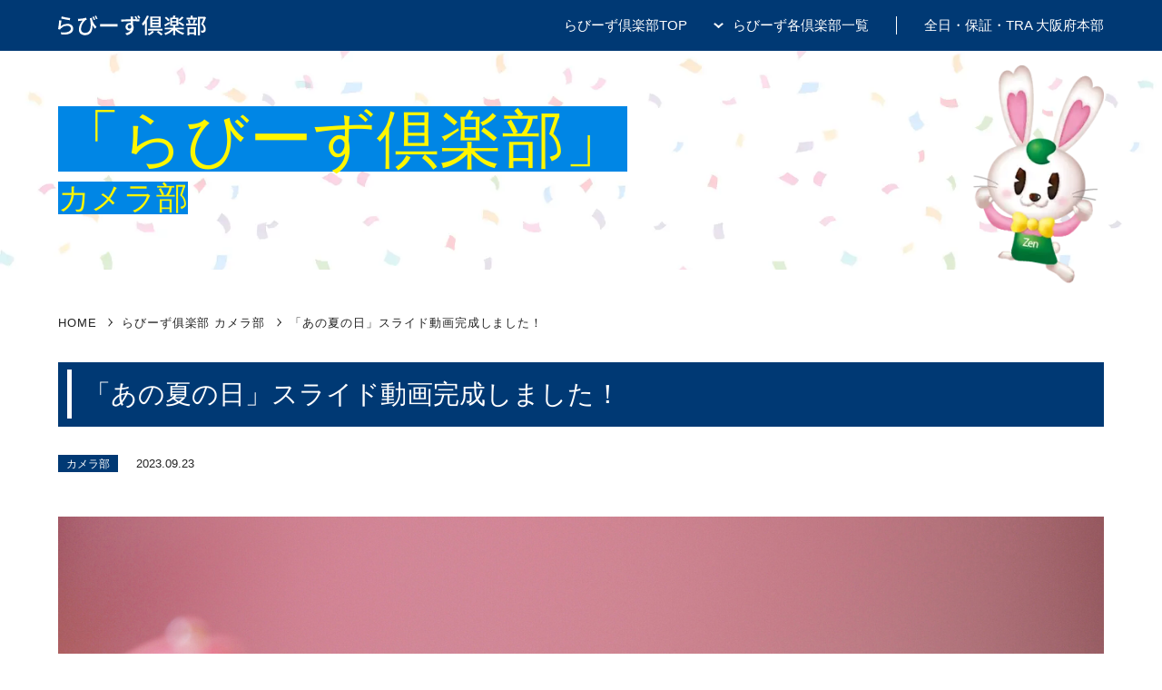

--- FILE ---
content_type: text/html; charset=UTF-8
request_url: https://rabbies-club.com/club/3467/
body_size: 7993
content:
<!DOCTYPE html>
<html lang="ja">

<head prefix="og: http://ogp.me/ns#">
  <meta charset="utf-8">
  <meta http-equiv="X-UA-Compatible" content="IE=edge">
  <meta name="format-detection" content="telephone=no">
  <meta name="viewport" content="width=device-width, initial-scale=1, maximum-scale=2, user-scalable=yes">

  <meta name='robots' content='max-image-preview:large' />
<link rel='stylesheet' id='wp-block-library-css' href='https://rabbies-club.com/wp/wp-includes/css/dist/block-library/style.min.css' type='text/css' media='all' />
<style id='classic-theme-styles-inline-css' type='text/css'>
/*! This file is auto-generated */
.wp-block-button__link{color:#fff;background-color:#32373c;border-radius:9999px;box-shadow:none;text-decoration:none;padding:calc(.667em + 2px) calc(1.333em + 2px);font-size:1.125em}.wp-block-file__button{background:#32373c;color:#fff;text-decoration:none}
</style>
<style id='global-styles-inline-css' type='text/css'>
body{--wp--preset--color--black: #000000;--wp--preset--color--cyan-bluish-gray: #abb8c3;--wp--preset--color--white: #ffffff;--wp--preset--color--pale-pink: #f78da7;--wp--preset--color--vivid-red: #cf2e2e;--wp--preset--color--luminous-vivid-orange: #ff6900;--wp--preset--color--luminous-vivid-amber: #fcb900;--wp--preset--color--light-green-cyan: #7bdcb5;--wp--preset--color--vivid-green-cyan: #00d084;--wp--preset--color--pale-cyan-blue: #8ed1fc;--wp--preset--color--vivid-cyan-blue: #0693e3;--wp--preset--color--vivid-purple: #9b51e0;--wp--preset--gradient--vivid-cyan-blue-to-vivid-purple: linear-gradient(135deg,rgba(6,147,227,1) 0%,rgb(155,81,224) 100%);--wp--preset--gradient--light-green-cyan-to-vivid-green-cyan: linear-gradient(135deg,rgb(122,220,180) 0%,rgb(0,208,130) 100%);--wp--preset--gradient--luminous-vivid-amber-to-luminous-vivid-orange: linear-gradient(135deg,rgba(252,185,0,1) 0%,rgba(255,105,0,1) 100%);--wp--preset--gradient--luminous-vivid-orange-to-vivid-red: linear-gradient(135deg,rgba(255,105,0,1) 0%,rgb(207,46,46) 100%);--wp--preset--gradient--very-light-gray-to-cyan-bluish-gray: linear-gradient(135deg,rgb(238,238,238) 0%,rgb(169,184,195) 100%);--wp--preset--gradient--cool-to-warm-spectrum: linear-gradient(135deg,rgb(74,234,220) 0%,rgb(151,120,209) 20%,rgb(207,42,186) 40%,rgb(238,44,130) 60%,rgb(251,105,98) 80%,rgb(254,248,76) 100%);--wp--preset--gradient--blush-light-purple: linear-gradient(135deg,rgb(255,206,236) 0%,rgb(152,150,240) 100%);--wp--preset--gradient--blush-bordeaux: linear-gradient(135deg,rgb(254,205,165) 0%,rgb(254,45,45) 50%,rgb(107,0,62) 100%);--wp--preset--gradient--luminous-dusk: linear-gradient(135deg,rgb(255,203,112) 0%,rgb(199,81,192) 50%,rgb(65,88,208) 100%);--wp--preset--gradient--pale-ocean: linear-gradient(135deg,rgb(255,245,203) 0%,rgb(182,227,212) 50%,rgb(51,167,181) 100%);--wp--preset--gradient--electric-grass: linear-gradient(135deg,rgb(202,248,128) 0%,rgb(113,206,126) 100%);--wp--preset--gradient--midnight: linear-gradient(135deg,rgb(2,3,129) 0%,rgb(40,116,252) 100%);--wp--preset--font-size--small: 13px;--wp--preset--font-size--medium: 20px;--wp--preset--font-size--large: 36px;--wp--preset--font-size--x-large: 42px;--wp--preset--spacing--20: 0.44rem;--wp--preset--spacing--30: 0.67rem;--wp--preset--spacing--40: 1rem;--wp--preset--spacing--50: 1.5rem;--wp--preset--spacing--60: 2.25rem;--wp--preset--spacing--70: 3.38rem;--wp--preset--spacing--80: 5.06rem;--wp--preset--shadow--natural: 6px 6px 9px rgba(0, 0, 0, 0.2);--wp--preset--shadow--deep: 12px 12px 50px rgba(0, 0, 0, 0.4);--wp--preset--shadow--sharp: 6px 6px 0px rgba(0, 0, 0, 0.2);--wp--preset--shadow--outlined: 6px 6px 0px -3px rgba(255, 255, 255, 1), 6px 6px rgba(0, 0, 0, 1);--wp--preset--shadow--crisp: 6px 6px 0px rgba(0, 0, 0, 1);}:where(.is-layout-flex){gap: 0.5em;}:where(.is-layout-grid){gap: 0.5em;}body .is-layout-flex{display: flex;}body .is-layout-flex{flex-wrap: wrap;align-items: center;}body .is-layout-flex > *{margin: 0;}body .is-layout-grid{display: grid;}body .is-layout-grid > *{margin: 0;}:where(.wp-block-columns.is-layout-flex){gap: 2em;}:where(.wp-block-columns.is-layout-grid){gap: 2em;}:where(.wp-block-post-template.is-layout-flex){gap: 1.25em;}:where(.wp-block-post-template.is-layout-grid){gap: 1.25em;}.has-black-color{color: var(--wp--preset--color--black) !important;}.has-cyan-bluish-gray-color{color: var(--wp--preset--color--cyan-bluish-gray) !important;}.has-white-color{color: var(--wp--preset--color--white) !important;}.has-pale-pink-color{color: var(--wp--preset--color--pale-pink) !important;}.has-vivid-red-color{color: var(--wp--preset--color--vivid-red) !important;}.has-luminous-vivid-orange-color{color: var(--wp--preset--color--luminous-vivid-orange) !important;}.has-luminous-vivid-amber-color{color: var(--wp--preset--color--luminous-vivid-amber) !important;}.has-light-green-cyan-color{color: var(--wp--preset--color--light-green-cyan) !important;}.has-vivid-green-cyan-color{color: var(--wp--preset--color--vivid-green-cyan) !important;}.has-pale-cyan-blue-color{color: var(--wp--preset--color--pale-cyan-blue) !important;}.has-vivid-cyan-blue-color{color: var(--wp--preset--color--vivid-cyan-blue) !important;}.has-vivid-purple-color{color: var(--wp--preset--color--vivid-purple) !important;}.has-black-background-color{background-color: var(--wp--preset--color--black) !important;}.has-cyan-bluish-gray-background-color{background-color: var(--wp--preset--color--cyan-bluish-gray) !important;}.has-white-background-color{background-color: var(--wp--preset--color--white) !important;}.has-pale-pink-background-color{background-color: var(--wp--preset--color--pale-pink) !important;}.has-vivid-red-background-color{background-color: var(--wp--preset--color--vivid-red) !important;}.has-luminous-vivid-orange-background-color{background-color: var(--wp--preset--color--luminous-vivid-orange) !important;}.has-luminous-vivid-amber-background-color{background-color: var(--wp--preset--color--luminous-vivid-amber) !important;}.has-light-green-cyan-background-color{background-color: var(--wp--preset--color--light-green-cyan) !important;}.has-vivid-green-cyan-background-color{background-color: var(--wp--preset--color--vivid-green-cyan) !important;}.has-pale-cyan-blue-background-color{background-color: var(--wp--preset--color--pale-cyan-blue) !important;}.has-vivid-cyan-blue-background-color{background-color: var(--wp--preset--color--vivid-cyan-blue) !important;}.has-vivid-purple-background-color{background-color: var(--wp--preset--color--vivid-purple) !important;}.has-black-border-color{border-color: var(--wp--preset--color--black) !important;}.has-cyan-bluish-gray-border-color{border-color: var(--wp--preset--color--cyan-bluish-gray) !important;}.has-white-border-color{border-color: var(--wp--preset--color--white) !important;}.has-pale-pink-border-color{border-color: var(--wp--preset--color--pale-pink) !important;}.has-vivid-red-border-color{border-color: var(--wp--preset--color--vivid-red) !important;}.has-luminous-vivid-orange-border-color{border-color: var(--wp--preset--color--luminous-vivid-orange) !important;}.has-luminous-vivid-amber-border-color{border-color: var(--wp--preset--color--luminous-vivid-amber) !important;}.has-light-green-cyan-border-color{border-color: var(--wp--preset--color--light-green-cyan) !important;}.has-vivid-green-cyan-border-color{border-color: var(--wp--preset--color--vivid-green-cyan) !important;}.has-pale-cyan-blue-border-color{border-color: var(--wp--preset--color--pale-cyan-blue) !important;}.has-vivid-cyan-blue-border-color{border-color: var(--wp--preset--color--vivid-cyan-blue) !important;}.has-vivid-purple-border-color{border-color: var(--wp--preset--color--vivid-purple) !important;}.has-vivid-cyan-blue-to-vivid-purple-gradient-background{background: var(--wp--preset--gradient--vivid-cyan-blue-to-vivid-purple) !important;}.has-light-green-cyan-to-vivid-green-cyan-gradient-background{background: var(--wp--preset--gradient--light-green-cyan-to-vivid-green-cyan) !important;}.has-luminous-vivid-amber-to-luminous-vivid-orange-gradient-background{background: var(--wp--preset--gradient--luminous-vivid-amber-to-luminous-vivid-orange) !important;}.has-luminous-vivid-orange-to-vivid-red-gradient-background{background: var(--wp--preset--gradient--luminous-vivid-orange-to-vivid-red) !important;}.has-very-light-gray-to-cyan-bluish-gray-gradient-background{background: var(--wp--preset--gradient--very-light-gray-to-cyan-bluish-gray) !important;}.has-cool-to-warm-spectrum-gradient-background{background: var(--wp--preset--gradient--cool-to-warm-spectrum) !important;}.has-blush-light-purple-gradient-background{background: var(--wp--preset--gradient--blush-light-purple) !important;}.has-blush-bordeaux-gradient-background{background: var(--wp--preset--gradient--blush-bordeaux) !important;}.has-luminous-dusk-gradient-background{background: var(--wp--preset--gradient--luminous-dusk) !important;}.has-pale-ocean-gradient-background{background: var(--wp--preset--gradient--pale-ocean) !important;}.has-electric-grass-gradient-background{background: var(--wp--preset--gradient--electric-grass) !important;}.has-midnight-gradient-background{background: var(--wp--preset--gradient--midnight) !important;}.has-small-font-size{font-size: var(--wp--preset--font-size--small) !important;}.has-medium-font-size{font-size: var(--wp--preset--font-size--medium) !important;}.has-large-font-size{font-size: var(--wp--preset--font-size--large) !important;}.has-x-large-font-size{font-size: var(--wp--preset--font-size--x-large) !important;}
.wp-block-navigation a:where(:not(.wp-element-button)){color: inherit;}
:where(.wp-block-post-template.is-layout-flex){gap: 1.25em;}:where(.wp-block-post-template.is-layout-grid){gap: 1.25em;}
:where(.wp-block-columns.is-layout-flex){gap: 2em;}:where(.wp-block-columns.is-layout-grid){gap: 2em;}
.wp-block-pullquote{font-size: 1.5em;line-height: 1.6;}
</style>
<script type="text/javascript" src="https://rabbies-club.com/wp/wp-includes/js/jquery/jquery.min.js" id="jquery-core-js"></script>
<script type="text/javascript" src="https://rabbies-club.com/wp/wp-includes/js/jquery/jquery-migrate.min.js" id="jquery-migrate-js"></script>

  
<title>「あの夏の日」スライド動画完成しました！ | カメラ部 | らびーず倶楽部</title>
<meta name="description" content="「カメラ部-「あの夏の日」スライド動画完成しました！」ページです。クラブ活動を通じて会員交流をする「らびーず倶楽部」。同じ協会で不動産業をしているもの同士、話を弾ませながらさまざまなクラブにご参加ください。">
<link rel="canonical" href="https://rabbies-club.com/club/3467/">


<meta property="og:title" content="「あの夏の日」スライド動画完成しました！ | カメラ部 | らびーず倶楽部">
<meta property="og:type" content="article">
<meta property="og:description" content="「カメラ部-「あの夏の日」スライド動画完成しました！」ページです。クラブ活動を通じて会員交流をする「らびーず倶楽部」。同じ協会で不動産業をしているもの同士、話を弾ませながらさまざまなクラブにご参加ください。">
<meta property="og:url" content="https://rabbies-club.com/club/3467/">
<meta property="og:site_name" content="らびーず倶楽部">
<meta property="og:image" content="https://rabbies-club.com/wp/wp-content/uploads/2021/05/ogp.png">


<link rel="apple-touch-icon" sizes="180x180" href="https://rabbies-club.com/assets/favicon/apple-touch-icon.png">
<link rel="icon" type="image/png" sizes="32x32" href="https://rabbies-club.com/assets/favicon/favicon-32x32.png">
<link rel="icon" type="image/png" sizes="16x16" href="https://rabbies-club.com/assets/favicon/favicon-16x16.png">
<link rel="manifest" href="https://rabbies-club.com/assets/favicon/site.webmanifest">
<link rel="mask-icon" href="https://rabbies-club.com/assets/favicon/safari-pinned-tab.svg" color="#5bbad5">
<meta name="msapplication-TileColor" content="#da532c">
<meta name="theme-color" content="#ffffff">




<!-- <link href="//fonts.googleapis.com/css?family=Noto+Sans+JP:400,500,700|Noto+Serif+JP:400,600|Roboto:500&display=swap&subset=japanese" rel="stylesheet" media="print" onload="this.media='all'"> -->


<!-- MAIN CSS -->
<link href="https://rabbies-club.com/assets/css/style.css?1647596270" rel="stylesheet" type="text/css">
<link href="https://rabbies-club.com/assets/css/style_add.css?1724984965" rel="stylesheet" type="text/css">

<script>console.log("");</script>


<!-- MAIN JS -->
<script src="//ajax.googleapis.com/ajax/libs/jquery/3.5.1/jquery.min.js"></script>
<script src="https://rabbies-club.com/assets/js/scripts.js?1621309647" defer></script>
<script src="https://rabbies-club.com/assets/js/scripts_add.js"></script>



<script type="application/ld+json">null</script>
<script type="application/ld+json">null</script>


<noscript>
  <style>
  </style>
</noscript>


      <!-- Global site tag (gtag.js) - Google Analytics -->
    <script async src="https://www.googletagmanager.com/gtag/js?id=UA-201381509-1"></script>
    <script>
      window.dataLayer = window.dataLayer || [];

      function gtag() {
        dataLayer.push(arguments);
      }
      gtag('js', new Date());

      gtag('config', 'UA-201381509-1');
    </script>
  
</head>

<body ontouchstart="" data-page="" id="" class="l-page -under">
    <svg aria-hidden="true" style="position:absolute;width:0;height:0" xmlns="http://www.w3.org/2000/svg" overflow="hidden"><defs><symbol id="logo" viewBox="0 0 163.063 22.188"><path d="M403.6 20.7l-.6 2.28c1.848.48 7.129 1.584 9.481 1.9l.552-2.328A70.349 70.349 0 01403.6 20.7zm-.216 4.56l-2.544-.336a90.028 90.028 0 01-1.224 9.865l2.208.528a4.885 4.885 0 01.816-1.272A9.009 9.009 0 01409.72 31c2.3 0 3.96 1.272 3.96 3.048 0 3.168-3.744 5.16-11.161 4.224l.72 2.472c9.385.792 13.033-2.328 13.033-6.649 0-2.856-2.448-5.232-6.36-5.232a11.554 11.554 0 00-7.489 2.664c.216-1.463.624-4.751.96-6.263zm33.456-3.16l-2.376.672c.168.528.312 1.032.48 1.536 1.728 8.9-.12 14.641-5.593 14.641-2.376 0-4.44-1.128-4.44-4.272 0-4.776 3.48-8.761 5.064-9.937a10.176 10.176 0 011.248-.48l-.72-2.112a36.059 36.059 0 01-7.7 1.2 12.119 12.119 0 01-1.321 0l.193 2.5c.5-.072.888-.144 1.368-.192.816-.12 2.592-.312 3.672-.48-2.16 2.592-4.2 5.808-4.2 10.033 0 4.152 2.976 6.265 6.792 6.265 6.673 0 8.521-5.5 8.089-11.3a20.15 20.15 0 003 4.3l1.56-2.16A16.689 16.689 0 01436.84 22.1zm2.112-1.344l-1.44.48A28.26 28.26 0 01439 24.688l1.488-.528a36.1 36.1 0 00-1.536-3.409zm2.52-.912l-1.44.5a24.8 24.8 0 011.536 3.432l1.512-.528c-.432-1.009-1.104-2.473-1.608-3.409zm4.439 9.193v2.976c.816-.072 2.256-.12 3.576-.12h13.057c1.056 0 2.16.1 2.688.12v-2.981c-.6.048-1.536.144-2.688.144h-13.057c-1.296 0-2.787-.096-3.576-.144zm30.312 3.12a2.165 2.165 0 012.16-2.28 1.956 1.956 0 011.872 1.152c.312 2.28-.6 3.264-1.872 3.264a2.086 2.086 0 01-2.16-2.141zM485.44 20.3l-1.632.672a24.563 24.563 0 011.7 2.88h-3.456c0-.5 0-.912.024-1.224 0-.336.072-1.416.12-1.752h-2.737a16.991 16.991 0 01.192 1.776c.024.288.048.7.048 1.224-3.432.048-7.872.168-10.585.192l.048 2.328c3-.192 6.913-.36 10.561-.408.024.7.024 1.416.024 2.064a4.626 4.626 0 00-1.32-.168 4.321 4.321 0 00-4.488 4.3 4 4 0 004.032 4.2 4.114 4.114 0 001.68-.336c-1.152 1.8-3.36 2.88-6.168 3.5l2.016 1.992c5.713-1.656 7.393-5.4 7.393-8.617a5.912 5.912 0 00-.84-3.192c0-1.08 0-2.472-.024-3.768 3.48 0 5.76.072 7.2.144l.024-2.256c-.7-.024-2.088 0-3.648 0l1.56-.7a29.155 29.155 0 00-1.724-2.851zm3.048-.648l-1.632.672a21.271 21.271 0 011.728 2.88l1.656-.72c-.48-.893-1.2-1.997-1.752-2.837zm21.984 4.584H503.3v-1.8h7.177v1.8zm0 3.432H503.3V25.84h7.177v1.824zm0 3.432H503.3v-1.8h7.177v1.8zm2.208-10.369h-11.521v12.1h11.521v-12.1zm-14.017 15.646H514.7v-2.04h-16.037v2.04zm-1.1-16.681a25.6 25.6 0 01-5.593 9.121 15.3 15.3 0 011.248 2.256 22.653 22.653 0 002.185-2.664v13.176h2.136V24.976a40.483 40.483 0 002.136-4.656zm5.928 16.97a15.039 15.039 0 01-5.064 3.5 10.879 10.879 0 011.44 1.56 17.154 17.154 0 005.5-3.984zm4.8 1.272a39.081 39.081 0 014.752 3.816l1.9-1.272a43.6 43.6 0 00-4.872-3.672zm27.7-17.161a26.547 26.547 0 01-3.816 3.888l1.656 1.08a31.365 31.365 0 004.08-3.816zm-13.417 3.84a16.637 16.637 0 00-3.888-3.576l-1.537 1.3a17.413 17.413 0 013.793 3.7zm-.336 2.16c-2.136 1.176-4.272 2.376-5.713 3.072l1.105 1.848c1.56-.912 3.48-2.04 5.208-3.12zm2.928.648h4.8v2.112h-4.8v-2.113zm0-3.72h4.8v2.088h-4.8V23.7zm13.009 11.353v-1.97h-9.5v-1.824h3.457v-3.072a30.674 30.674 0 015.136 3.432l1.392-1.68a31.215 31.215 0 00-5.448-3.36l-1.08 1.224v-5.833h-3.889c.24-.624.528-1.344.792-2.064l-2.448-.336c-.12.7-.36 1.608-.576 2.4h-2.9v9.289h3.312v1.824h-9.361v1.968h7.441a21.789 21.789 0 01-7.993 4.392 10.922 10.922 0 011.489 1.848 22.368 22.368 0 008.424-5.4v5.688h2.256v-5.615a22.483 22.483 0 008.521 5.16 9.4 9.4 0 011.512-1.872 21.161 21.161 0 01-8.136-4.2h7.608zM552.591 22.1h-4.632v-2.381H545.8V22.1h-4.61v1.94h11.4V22.1zm-2.76 6.481c.48-.984 1.008-2.472 1.536-3.816l-2.112-.48a28.586 28.586 0 01-1.2 3.84zm-4.3-.5a14.81 14.81 0 00-1.056-3.672l-1.848.408a15.652 15.652 0 01.936 3.72zm3.984 6.457v3.864h-5.328v-3.873h5.328zm-7.392 7.1h2.064v-1.3h5.328v1.2h2.185V32.56h-9.576v9.073zm-1.513-10.921h12.29v-2.04h-12.286v2.04zm20.4-9.817l-.36.1h-6.888v20.633h2.184V23.08h3.816c-.672 1.872-1.608 4.392-2.472 6.265 2.208 1.992 2.832 3.744 2.832 5.136a1.923 1.923 0 01-.648 1.776 1.963 1.963 0 01-.96.264 13.286 13.286 0 01-1.632-.048 5.34 5.34 0 01.6 2.208 17.225 17.225 0 001.968-.048 3.784 3.784 0 001.608-.576c.864-.576 1.224-1.7 1.224-3.312 0-1.632-.528-3.5-2.736-5.689 1.032-2.088 2.184-4.848 3.12-7.129z" transform="translate(-399.625 -19.563)"/></symbol></defs></svg>
  <header class="l-header">
    <div class="l-header__inr c-inner">
      <div class="l-header__fixWrap">
        <div class="l-header__logoWrap">
          <div class="l-header_logo">
            <a href="https://rabbies-club.com/">
              <svg viewBox="0 0 163.063 22.188" class="c-logo -white">
                <title>らびーず倶楽部</title>
                <use xlink:href="#logo"></use>
              </svg>
            </a>
          </div>
        </div>

        <div class="l-header__spbtnWrap u-visible_tb">
          <button type="button" class="slideout-hamburger" id="js-drawerToggle">
            <span class="sr-only">MENU</span>
            <span class="hamburger-icon"></span>
          </button>
        </div>
      </div>

      <nav class="l-header__gmenuWrap slideout-menu" id="js-drawerMenu">
        <div class="scroll-inner">
          <div class="menu-inner">

            <ul class="l-header_gmenu">
              <li class="l-header_gmenu__list"><a href="https://rabbies-club.com/" class="l-header_gmenu__name">らびーず倶楽部TOP</a></li>
              <li class="l-header_gmenu__list -megamenu">
                <span class="l-header_gmenu__name -arrow">らびーず各倶楽部一覧</span>

                                  <div class="l-header_gmenu__megamenuWrap">

                    <div class="l-header_megamenuWrap">
                      <div class="c-inner u-pd0_tb">

                        <ul class="l-header_megamenu">
                          
<li class="l-header_megamenu__list"><a href="https://rabbies-club.com/club/mountain-climbing/">登山部</a></li><li class="l-header_megamenu__list"><a href="https://rabbies-club.com/club/motorbike-circle/">バイクツーリング部</a></li><li class="l-header_megamenu__list"><a href="https://rabbies-club.com/club/fishing/">釣り部</a></li><li class="l-header_megamenu__list"><a href="https://rabbies-club.com/club/pop-music/">軽音楽部</a></li><li class="l-header_megamenu__list"><a href="https://rabbies-club.com/club/karaoke/">カラオケ部</a></li><li class="l-header_megamenu__list"><a href="https://rabbies-club.com/club/tennis/">テニス部</a></li><li class="l-header_megamenu__list"><a href="https://rabbies-club.com/club/golf/">ゴルフ部</a></li><li class="l-header_megamenu__list"><a href="https://rabbies-club.com/club/table-tennis/">卓球部</a></li><li class="l-header_megamenu__list"><a href="https://rabbies-club.com/club/camera/">カメラ部</a></li><li class="l-header_megamenu__list"><a href="https://rabbies-club.com/club/walking/">ノルディックウォーキング部</a></li><li class="l-header_megamenu__list"><a href="https://rabbies-club.com/club/history/">歴史探求＆食いだおれ部</a></li><li class="l-header_megamenu__list"><a href="https://rabbies-club.com/club/boxing/">ボクシング部</a></li><li class="l-header_megamenu__list"><a href="https://rabbies-club.com/club/surfing/">サーフィン部</a></li><li class="l-header_megamenu__list"><a href="https://rabbies-club.com/club/bowling/">ボウリング部</a></li><li class="l-header_megamenu__list"><a href="https://rabbies-club.com/club/skill-up/">すきるあっぷ倶楽部</a></li><li class="l-header_megamenu__list"><a href="https://rabbies-club.com/club/mileage/">マイレージ研究部</a></li><li class="l-header_megamenu__list"><a href="https://rabbies-club.com/club/baseball/">野球部</a></li><li class="l-header_megamenu__list"><a href="https://rabbies-club.com/club/shogi/">将棋部</a></li><li class="l-header_megamenu__list"><a href="https://rabbies-club.com/club/cart/">カート部</a></li><li class="l-header_megamenu__list"><a href="https://rabbies-club.com/club/wine/">ワイン俱楽部</a></li><li class="l-header_megamenu__list"><a href="https://rabbies-club.com/club/bassboat/">バスボートフィッシング部</a></li><li class="l-header_megamenu__list"><a href="https://rabbies-club.com/club/youth/">青年倶楽部</a></li><li class="l-header_megamenu__list"><a href="https://rabbies-club.com/club/scuba-diving/">スキューバダイビング部</a></li><li class="l-header_megamenu__list"><a href="https://rabbies-club.com/club/re-born/">RE-BORN不動産研究部</a></li><li class="l-header_megamenu__list"><a href="https://rabbies-club.com/club/marathon/">マラソン部</a></li><li class="l-header_megamenu__list"><a href="https://rabbies-club.com/club/barbecue/">バーベキュー部</a></li><li class="l-header_megamenu__list"><a href="https://rabbies-club.com/club/hotspring/">温泉探求部</a></li><li class="l-header_megamenu__list"><a href="https://rabbies-club.com/club/entame/">エンタメ研究部</a></li><li class="l-header_megamenu__list"><a href="https://rabbies-club.com/club/sake/">日本酒探求部</a></li><li class="l-header_megamenu__list"><a href="https://rabbies-club.com/club/ski-snowboard/">スキー＆スノーボード部</a></li><li class="l-header_megamenu__list"><a href="https://rabbies-club.com/club/mahjong/">健康麻雀俱楽部</a></li><li class="l-header_megamenu__list"><a href="https://rabbies-club.com/club/shrines-temples/">神社・仏閣　探求部</a></li><li class="l-header_megamenu__list"><a href="https://rabbies-club.com/club/porcelain-art/">ポーセラーツくらぶ</a></li><li class="l-header_megamenu__list"><a href="https://rabbies-club.com/club/asia-cuisine/">アジア料理研究部</a></li>                        </ul>

                      </div>
                    </div>

                  </div>
                              </li>
              <li class="l-header_gmenu__list"><a href="https://osakahonbu.zennichi.or.jp/" target="_blank" rel="noopener noreferrer" class="l-header_gmenu__name">全日・保証・TRA 大阪府本部</a></li>
            </ul>

          </div>
        </div>
      </nav>
    </div>

    <div class="slideout-panel" id="js-drawerPanel"></div>

  </header>


<main class="l-content p-club c-boxpd u-pdt0">

  <div class="p-under_mvSec">
    <div class="c-inner">
      <p class="p-under_title">
        <span class="p-under_title__text -lg">「らびーず倶楽部」</span>
        <span class="p-under_title__text -sm">カメラ部</span>
      </p>
    </div>
  </div>

  
<nav class="l-breadcrumb">
  <div class="c-inner">

    <ol class="l-breadcrumb_ol">

            <li class="l-breadcrumb_ol__list"><a href="https://rabbies-club.com/">HOME</a></li>
            <li class="l-breadcrumb_ol__list"><a href="https://rabbies-club.com/club/camera/">らびーず俱楽部 カメラ部</a></li>
            <li class="l-breadcrumb_ol__list"><a href="https://rabbies-club.com/club/3467/">「あの夏の日」スライド動画完成しました！</a></li>
      
    </ol>

  </div>
</nav>

  <div class="c-inner">

    <h1 class="p-post_title">「あの夏の日」スライド動画完成しました！</h1>

    <div class="p-post_info">
            <span class="p-post_info__label c-label">カメラ部</span>      
      <time datetime="2023-09-23" class="p-post_info__date u-fs_sm">2023.09.23</time>    </div>

        <picture class="u-mgt_xl u-mgb_xxl">
      <img src="https://rabbies-club.com/wp/wp-content/uploads/2023/09/7ad4598d3f64d3a0e41bbd528cd425b9-scaled.jpg" alt="「あの夏の日」スライド動画完成しました！ イメージ画像" class="u-img_responsive u-center_block">
    </picture>
    
    <div class="wp-editor u-mgt_lg" id="js-editor">
      <p>「あの夏の日」をテーマにこの夏募集しておりました投稿写真が出揃い、公式チャンネルで動画を公開しました。<br />
ぜひ、ご覧ください！ </p>
<p><iframe title="あの夏の日" width="500" height="281" src="https://www.youtube.com/embed/l4Oh5pr7lbY?feature=oembed" frameborder="0" allow="accelerometer; autoplay; clipboard-write; encrypted-media; gyroscope; picture-in-picture; web-share" referrerpolicy="strict-origin-when-cross-origin" allowfullscreen></iframe></p>
<p><br />
<a href="https://www.youtube.com/@laviescamera" target="_blank" rel="noopener"><strong>〇らびーず倶楽部カメラ部　Youtube公式チャンネル</strong></a><br />
<br />
<a href="https://rabbies-club.com/club/camera/" target="_blank" rel="noopener"><strong>〇らびーず倶楽部カメラ部　活動ブログ</strong></a></p>    </div>


        <div class="c-btn_wrap">
      <a href="https://rabbies-club.com/club/camera/" class="c-btn_color"><span class="c-btn_color__arrow">一覧に戻る</span></a>
    </div>

  </div>

</main>



<footer class="l-footer">
  <small class="l-footer_copyright">© らびーず倶楽部</small>
</footer>



</body>
</html>

--- FILE ---
content_type: text/css
request_url: https://rabbies-club.com/assets/css/style.css?1647596270
body_size: 9441
content:
html,img{margin:0;outline:0}html{padding:0;border:0;background:0 0;-ms-text-size-adjust:100%;-webkit-text-size-adjust:100%;vertical-align:baseline;font-size:62.5%}abbr,address,article,aside,audio,b,blockquote,body,caption,cite,code,dd,del,dfn,dialog,div,dl,dt,em,fieldset,figure,footer,form,h1,h2,h3,h4,h5,h6,header,hgroup,i,iframe,ins,kbd,label,legend,li,mark,menu,nav,object,ol,p,pre,q,samp,section,small,span,strong,sub,sup,time,ul,var,video{margin:0;padding:0;border:0;outline:0;font-size:100%;vertical-align:baseline;background:0 0}img{font-size:100%;vertical-align:middle}body{font-family:"Hiragino Kaku Gothic ProN","Hiragino Kaku Gothic Pro","Hiragino Sans","BIZ UDPGothic","Yu Gothic Medium","Yu Gothic",Meiryo,Verdana,arial,sans-serif;font-weight:400;font-size:1.6rem;color:#222;line-height:1.8;-webkit-font-smoothing:antialiased}.slick-slide img,article,aside,dialog,figure,footer,header,hgroup,main,nav,picture,section{display:block}nav ul{list-style:none}blockquote,q{quotes:none}blockquote:after,blockquote:before,q:after,q:before{content:none}a,button,img{background:0 0;border:0}a,hr,img{padding:0}a{font-size:100%;vertical-align:baseline;color:#222;margin:0}ins,mark{background-color:#ff9;color:#000}a,ins{text-decoration:none}mark{font-style:italic;font-weight:700}del{text-decoration:line-through}abbr[title],dfn[title]{border-bottom:1px dotted #000;cursor:help}table{border-collapse:collapse;border-spacing:0;width:100%}hr{display:block;height:1px;border:0;border-top:1px solid #ccc;margin:1em 0}ol li,ul li{list-style-type:none}*,:after,:before{-o-box-sizing:border-box;-ms-box-sizing:border-box}@-ms-viewport{width:auto;initial-scale:1}@media (max-width:1399.9px){html{font-size:.75vw}}@media (max-width:1199.9px){html{font-size:.8vw}}@media (max-width:991.9px){html{font-size:1.3vw}}@media (max-width:767.9px){html{font-size:1.75vw}}@media (max-width:575.9px){html{font-size:2.5vw}}@media (max-width:991.9px){body{font-size:1.4rem}}*{overflow-wrap:break-word;word-break:break-all}*,:after,:before{-webkit-box-sizing:border-box;box-sizing:border-box}@media (min-width:992px){a{-webkit-transition:all .4s 0s;transition:all .4s 0s}}button{outline:0;cursor:pointer}@media (min-width:992px){button{-webkit-transition:all .4s 0s;transition:all .4s 0s}}svg{width:1em;height:1em;fill:#222}button,input{line-height:inherit}button,input,select,textarea{font-family:inherit;font-size:inherit;vertical-align:top}[type=color],[type=date],[type=datetime-local],[type=datetime],[type=email],[type=file],[type=month],[type=number],[type=password],[type=range],[type=search],[type=tel],[type=text],[type=time],[type=url],[type=week],select,textarea{width:100%;font-size:1.4rem;padding:1em;border:1px solid #eee;outline:0;line-height:1.3}@media (max-width:991.9px){[type=color],[type=date],[type=datetime-local],[type=datetime],[type=email],[type=file],[type=month],[type=number],[type=password],[type=range],[type=search],[type=tel],[type=text],[type=time],[type=url],[type=week],select,textarea{font-size:1.8rem}}select{padding-right:1.3em}select option{font-family:"Hiragino Kaku Gothic ProN","Hiragino Kaku Gothic Pro","Hiragino Sans","Yu Gothic Medium","Yu Gothic",Meiryo,Verdana,arial,sans-serif}.is-ios select{-webkit-appearance:button;-moz-appearance:button;appearance:button}textarea{min-height:12.5em}@media (max-width:767.9px){textarea{min-height:10em}}.slick-list,.slick-slider{position:relative;display:block}.slick-slider{-webkit-box-sizing:border-box;box-sizing:border-box;-webkit-touch-callout:none;-webkit-user-select:none;-moz-user-select:none;-ms-user-select:none;user-select:none;-ms-touch-action:pan-y;touch-action:pan-y;-webkit-tap-highlight-color:transparent}.slick-list{overflow:hidden;margin:0;padding:0}.slick-list:focus{outline:0}.slick-list.dragging{cursor:pointer;cursor:hand}.slick-slider .slick-list,.slick-slider .slick-track{-webkit-transform:translate3d(0,0,0);transform:translate3d(0,0,0)}.slick-track{position:relative;left:0;top:0;display:block;margin-left:auto;margin-right:auto}.slick-track:after,.slick-track:before{content:"";display:table}.slick-track:after{clear:both}.slick-loading .slick-track{visibility:hidden}.slick-slide{float:left;height:100%;min-height:1px;display:none}[dir=rtl] .slick-slide{float:right}.slick-slide.slick-loading img{display:none}.slick-slide.dragging img{pointer-events:none}.slick-initialized .slick-slide{display:block}.slick-loading .slick-slide{visibility:hidden}.slick-vertical .slick-slide{display:block;height:auto;border:1px solid transparent}.slick-arrow.slick-hidden{display:none}
/*!------------------------------------*\
    slideout
\*!------------------------------------*/
@media (max-width:991.9px){.slideout-menu,.slideout-open,.slideout-open body{overflow:hidden}.slideout-menu{z-index:101;position:fixed;top:0;left:0;right:0;width:100%;opacity:0;pointer-events:none;-webkit-transition:opacity .6s cubic-bezier(.19,1,.22,1);transition:opacity .6s cubic-bezier(.19,1,.22,1)}.slideout-menu::before{content:'';display:block;position:absolute;top:-6em;left:0;right:0;bottom:-6em;background-color:rgba(237,248,255,.95)}.slideout-open .slideout-menu{opacity:1;pointer-events:auto}.slideout-menu .scroll-inner{position:relative;height:100vh;overflow:auto;-webkit-overflow-scrolling:touch}.slideout-menu .menu-inner{padding:8em 5vw 10em}.slideout-panel{display:none}}
/*!------------------------------------*\
    Hamburger
\*!------------------------------------*/
.slideout-hamburger{display:block;width:3.5em;height:100%;padding:1.2em .6em;-webkit-transition:all .6s cubic-bezier(.19,1,.22,1);transition:all .6s cubic-bezier(.19,1,.22,1);-webkit-transform:translate3d(0,0,0);transform:translate3d(0,0,0);border:1px solid #fff;outline:0;background-color:transparent;cursor:pointer}.hamburger-icon{position:relative;display:block}.hamburger-icon,.hamburger-icon::after,.hamburger-icon::before{width:100%;height:1px;-webkit-transition:all .6s cubic-bezier(.19,1,.22,1);transition:all .6s cubic-bezier(.19,1,.22,1);background-color:#fff}.hamburger-icon::before{content:'';display:block;position:absolute;top:-.5em;left:0}.hamburger-icon::after,.l-breadcrumb_ol__list+::before{content:'';display:block;position:absolute;left:0;top:.5em}.slideout-open .hamburger-icon{background-color:transparent}.slideout-open .hamburger-icon::after,.slideout-open .hamburger-icon::before{top:0}.slideout-open .hamburger-icon::before{-webkit-transform:rotate(40deg);transform:rotate(40deg)}.slideout-open .hamburger-icon::after{-webkit-transform:rotate(-40deg);transform:rotate(-40deg)}.sr-only{position:absolute;overflow:hidden;clip:rect(0,0,0,0);width:1px;height:1px;margin:-1px;padding:0;border:0}.l-breadcrumb{padding:2.5em 0 1.5em}.l-breadcrumb_ol{display:-webkit-box;display:-ms-flexbox;display:flex;-ms-flex-wrap:wrap;flex-wrap:wrap;padding:.4em 0}.l-breadcrumb_ol__list{position:relative}.l-breadcrumb_ol__list+::before{top:0;left:-.2em;bottom:0;width:.4em;height:.4em;margin:auto;border-right:1px solid #222;border-bottom:1px solid #222;-webkit-transform:rotate(-45deg) skew(-5deg,-5deg);transform:rotate(-45deg) skew(-5deg,-5deg)}.l-breadcrumb_ol__list>a{display:block;padding:.4em 1em;font-size:1.4rem;color:#222;line-height:1.3;letter-spacing:.1rem}.l-breadcrumb_ol__list>a:hover{text-decoration:underline}.l-breadcrumb_ol__list:first-child>a{padding-left:0}.l-breadcrumb_ol__list:last-child>a{text-decoration:none;pointer-events:none}@media (max-width:991.9px){.l-breadcrumb_ol{-ms-flex-wrap:nowrap;flex-wrap:nowrap;width:100%;min-height:.01%;overflow-x:auto;overflow-y:hidden;-ms-overflow-style:-ms-autohiding-scrollbar;white-space:nowrap;scrollbar-width:.2em;scrollbar-color:#003974 #f4f4f4}.l-breadcrumb_ol::-webkit-scrollbar{height:.2em}.l-breadcrumb_ol::-webkit-scrollbar-track{background:#f4f4f4;border-radius:1em}.l-breadcrumb_ol::-webkit-scrollbar-thumb{border-radius:1em;background:#003974}}.l-content{overflow:hidden}@media (max-width:991.9px){.l-content{margin-top:5.85rem}}.l-footer{display:-webkit-box;display:-ms-flexbox;display:flex;-webkit-box-pack:center;-ms-flex-pack:center;justify-content:center;padding:1em 5vw;background-color:#003974}.l-footer_copyright{display:block;font-size:1.4rem;color:#fff;line-height:1.3}@media (max-width:991.9px){.l-footer_copyright{font-size:1.2rem}}@media (min-width:992px){.l-header{position:relative;background-color:#003974}.l-header__fixWrap,.l-header__inr{display:-webkit-box;display:-ms-flexbox;display:flex}.l-header__inr{-webkit-box-pack:justify;-ms-flex-pack:justify;justify-content:space-between}.l-header__fixWrap{-webkit-box-align:center;-ms-flex-align:center;align-items:center}.l-header__logoWrap{padding-right:2em}.l-header__gmenuWrap{display:-webkit-box;display:-ms-flexbox;display:flex;-webkit-box-align:center;-ms-flex-align:center;align-items:center}}@media (max-width:991.9px){.l-header__fixWrap{z-index:105;position:fixed;top:0;left:0;right:0;display:-webkit-box;display:-ms-flexbox;display:flex;-webkit-box-align:center;-ms-flex-align:center;align-items:center;padding:0 5vw;background-color:#003974}.l-header__logoWrap{-webkit-box-flex:1;-ms-flex-positive:1;flex-grow:1;padding-right:2em}.l-header__spbtnWrap{padding:.8em 0}}.l-header_logo{display:-webkit-box;display:-ms-flexbox;display:flex;-webkit-box-align:center;-ms-flex-align:center;align-items:center}.l-header_logo>a{display:block;padding:.5em 0}.l-header_logo>a:hover{opacity:.8}@media (min-width:992px){.l-header_gmenu{display:-webkit-box;display:-ms-flexbox;display:flex;-webkit-box-align:center;-ms-flex-align:center;align-items:center}.l-header_gmenu__list+.l-header_gmenu__list{margin-left:2em}.l-header_gmenu__list:last-child{position:relative;padding-left:2em}.l-header_gmenu__list:last-child::before{content:'';display:block;position:absolute;top:0;left:0;bottom:0;margin:auto;width:1px;height:1.3em;background-color:#fff}.l-header_gmenu__list.-megamenu:hover .l-header_gmenu__megamenuWrap{opacity:1;pointer-events:auto}.l-header_gmenu__name{display:block;padding:1.2em 0;font-weight:500;color:#fff;line-height:1.3}.l-header_gmenu__name:hover{color:#fff600}.l-header_gmenu__name.-arrow{position:relative;padding-left:1.2em}.l-header_gmenu__name.-arrow::before{content:'';display:block;position:absolute;top:0;left:0;bottom:.2em;margin:auto;width:.45em;height:.45em;border-left:2px solid #fff;border-bottom:2px solid #fff;-webkit-transform:rotate(-45deg) skew(5deg,5deg);transform:rotate(-45deg) skew(5deg,5deg)}}@media (min-width:992px) and (min-width:992px){.l-header_gmenu__name.-arrow::before{-webkit-transition:border-color .4s 0s;transition:border-color .4s 0s}}@media (min-width:992px){.l-header_gmenu__name.-arrow:hover::before{border-color:#fff600}.l-header_gmenu__megamenuWrap{z-index:1;position:absolute;left:0;right:0;opacity:0;pointer-events:none}}@media (min-width:992px) and (min-width:992px){.l-header_gmenu__megamenuWrap{-webkit-transition:opacity .4s 0s;transition:opacity .4s 0s}}@media (max-width:991.9px){.l-header_gmenu__list{border-bottom:1px solid #003974}.l-header_gmenu__name{position:relative;display:block;padding:1.2em 2em 1.2em 0;font-weight:500;font-size:1.6rem;line-height:1.3}.l-header_gmenu__name::before{content:'';display:block;position:absolute;top:0;right:1.1em;bottom:.2em;margin:auto;width:.45em;height:.45em;border-left:2px solid #222;border-bottom:2px solid #222;-webkit-transform:rotate(-135deg) skew(5deg,5deg);transform:rotate(-135deg) skew(5deg,5deg)}.l-header_gmenu__name:hover{color:#003974}.l-header_gmenu__name:hover::before{border-color:#003974}.l-header_gmenu__name.-arrow{pointer-events:none}.l-header_gmenu__name.-arrow::before{display:none}}@media (min-width:992px){.l-header_megamenuWrap{padding:1.5em 0 2em;background-color:rgba(0,57,116,.95)}}@media (max-width:991.9px){.l-header_megamenuWrap{padding:0 1.2em 2em}}@media (min-width:992px){.l-header_megamenu{display:-webkit-box;display:-ms-flexbox;display:flex;-ms-flex-wrap:wrap;flex-wrap:wrap;margin-top:-1em;margin-left:-1.2em}.l-header_megamenu__list{margin-top:1em;padding-left:1.2em;width:25%}.l-header_megamenu__list>a{position:relative;display:block;padding:.5em 1em;border-bottom:1px solid #fff;font-weight:500;color:#fff;line-height:1.3}.l-header_megamenu__list>a::before{content:'';display:block;position:absolute;top:0;left:0;bottom:.1em;margin:auto;width:.45em;height:.45em;border-right:2px solid #fff;border-bottom:2px solid #fff;-webkit-transform:rotate(-45deg) skew(-5deg,-5deg);transform:rotate(-45deg) skew(-5deg,-5deg)}}@media (min-width:992px) and (min-width:992px){.l-header_megamenu__list>a::before{-webkit-transition:border-color .4s 0s;transition:border-color .4s 0s}}@media (min-width:992px){.l-header_megamenu__list>a:hover{color:#fff600;border-color:#fff600}.l-header_megamenu__list>a:hover::before{border-color:#fff600}}@media (max-width:991.9px){.l-header_megamenu{display:-webkit-box;display:-ms-flexbox;display:flex;-ms-flex-wrap:wrap;flex-wrap:wrap;margin-top:-.8em;margin-left:-1.5%}.l-header_megamenu__list{margin-top:.8em;padding-left:1.5%;width:50%}.l-header_megamenu__list>a{position:relative;display:block;padding:.3em .3em .3em 1em;font-weight:500;line-height:1.3}.l-header_megamenu__list>a::before{content:'';display:block;position:absolute;top:.75em;left:0;background-color:#003974;border-radius:50%;width:4px;height:4px}.l-header_megamenu__list>a:hover{color:#003974}}.c-btn_wrap{margin-top:3em;text-align:center}.c-btn_wrap.-col>*+*{margin-left:1em}@media (max-width:991.9px){.c-btn_wrap{margin-top:2.5em}}@media (max-width:767.9px){.c-btn_wrap.-col{display:-webkit-box;display:-ms-flexbox;display:flex;-webkit-box-orient:vertical;-webkit-box-direction:normal;-ms-flex-direction:column;flex-direction:column;-webkit-box-align:center;-ms-flex-align:center;align-items:center}.c-btn_wrap.-col>*+*{margin-top:1em;margin-left:0}}.c-btn_color{display:inline-block;width:30rem;max-width:100%;padding:1.2em;background-color:#003974;border:1px solid #003974;text-align:center;font-weight:400;color:#fff;line-height:1.3}.c-btn_color__arrow{position:relative;padding-right:1.5em}.c-btn_color__arrow::before{content:'';display:block;position:absolute;top:0;right:0;bottom:0;margin:auto;width:.45em;height:.45em;border-right:2px solid #fff;border-bottom:2px solid #fff;-webkit-transform:rotate(-45deg) skew(-5deg,-5deg);transform:rotate(-45deg) skew(-5deg,-5deg)}@media (min-width:992px){.c-btn_color__arrow::before{-webkit-transition:border-color .4s 0s;transition:border-color .4s 0s}}.c-btn_color:hover{background-color:#fff;color:#003974}.c-btn_color:hover .c-btn_color__arrow::before{border-color:#003974}.c-btn_color.-bdrs{border-radius:2em}.c-btn_color.-sub{background-color:#0086e5;border:1px solid #0086e5}.c-btn_color.-sub:hover{background-color:#fff;color:#0086e5}.c-btn_color.-sub:hover .c-btn_color__arrow::before{border-color:#0086e5}@media (max-width:991.9px){.c-btn_color{width:22rem;padding:1em .5em}.c-btn_color__arrow{padding-right:1em}.c-btn_color__arrow::before{width:.4em;height:.4em}}@media (max-width:767.9px){.c-btn_color{width:20rem}}.c-col{display:-webkit-box;display:-ms-flexbox;display:flex;-ms-flex-wrap:wrap;flex-wrap:wrap;margin-top:-2em;margin-left:-2em}.c-col__item{width:50%;margin-top:2em;padding-left:2em}.c-col.-gap_xs{margin-top:-1.2em}.c-col.-gap_xs>.c-col__item{margin-top:1.2em}@media (min-width:992px){.c-col.-gap_md{margin-top:-3em}.c-col.-gap_md>.c-col__item{margin-top:3em}}.c-col.-gutter_xs{margin-left:-1.2em}.c-col.-gutter_xs>.c-col__item{padding-left:1.2em}@media (min-width:992px){.c-col.-gutter_md{margin-left:-3em}.c-col.-gutter_md>.c-col__item{padding-left:3em}}@media (min-width:768px){.c-col.-col3>.c-col__item{width:33.3333%}}.c-col.-auto_center>.c-col__item{width:auto}@media (max-width:991.9px){.c-col{margin-top:-1.5em;margin-left:-3%}.c-col__item{margin-top:1.5em;padding-left:3%}.c-col.-gap_xs{margin-top:-1em}.c-col.-gap_xs>.c-col__item{margin-top:1em}.c-col.-gutter_xs{margin-left:-1em}.c-col.-gutter_xs>.c-col__item{padding-left:1em}.c-col.-col3>.c-col__item{width:50%}}@media (max-width:767.9px){.c-col__item{width:100%}}@media (max-width:575.9px){.c-col.-col3>.c-col__item{width:100%}}.c-inner{width:100%;margin-left:auto;margin-right:auto;padding-left:5vw;padding-right:5vw}@media (min-width:992px){.c-inner{max-width:calc(120rem + (5vw*2))}.c-inner.-full{max-width:100%}.c-boxpd{padding-top:6.25em;padding-bottom:6.25em}.c-boxpd_xs{padding-top:3em;padding-bottom:3em}}@media (max-width:991.9px){.c-boxpd{padding-top:4.25em;padding-bottom:4.25em}.c-boxpd_xs{padding-top:2em;padding-bottom:2em}}.c-iframe{position:relative;padding-top:52.5%;height:0;overflow:hidden}.c-iframe iframe{position:absolute;top:0;right:0;width:100%!important;height:100%!important}.c-form_sup{margin-top:.4em;font-size:1.4rem}.c-form_req{display:-webkit-box;display:-ms-flexbox;display:flex;-webkit-box-align:center;-ms-flex-align:center;align-items:center;-webkit-box-pack:justify;-ms-flex-pack:justify;justify-content:space-between}.c-form_req__label{display:block;margin-left:1.5em;padding:.6em 1em;background-color:#c11;text-align:center;font-weight:500;font-size:80%;color:#fff;line-height:1;letter-spacing:.1rem}.c-form_req__label.-not{background-color:#ccc;color:#222}.c-form_choices{display:-webkit-box;display:-ms-flexbox;display:flex;-ms-flex-wrap:wrap;flex-wrap:wrap;line-height:2}.c-form_choices.-vertical>*{width:100%}.c-form_cb label,.c-form_radio label{display:block;margin-right:1.6em;cursor:pointer}.c-form_agree label>input,.c-form_cb label>input,.c-form_radio label>input{position:absolute;visibility:hidden}.c-form_radio label>input+span{position:relative;display:inline-block;padding-left:1.8em}.c-form_radio label>input+span::before{content:'';display:block;position:absolute;top:.5em;left:0;width:1.125em;height:1.125em;border-radius:50%;border:1px solid #aaa;background-color:#f4f4f4}.c-form_radio label>input:checked+span::after{content:'';display:block;position:absolute;top:.8em;left:.3125em;width:.5em;height:.5em;border-radius:50%;background-color:#003974}.c-form_cb label>input+span{position:relative;display:inline-block;padding-left:2.8rem}.c-form_cb label>input+span::before{content:'';display:block;position:absolute;top:.5em;left:0;width:1.1em;height:1.1em;border:1px solid #aaa;background-color:#f4f4f4}.c-form_cb label>input:checked+span::after{content:'';display:block;position:absolute;top:.6em;left:.2em;width:1.2em;height:.5em;border-left:.3rem solid #003974;border-bottom:.3rem solid #003974;-webkit-transform:rotate(-45deg);transform:rotate(-45deg)}.c-form_agree{display:-webkit-box;display:-ms-flexbox;display:flex;-webkit-box-pack:center;-ms-flex-pack:center;justify-content:center;line-height:1.3;letter-spacing:.1rem}.c-form_agree label>input+span{position:relative;display:inline-block;padding-left:1.8em}.c-form_agree label>input+span::before{content:'';display:block;position:absolute;top:0;left:0;width:1.25em;height:1.25em;border:1px solid #aaa;background-color:#f4f4f4}.c-form_agree label>input:checked+span::after{display:block;content:'';position:absolute;top:.1875em;left:.1875em;width:1.125em;height:.6em;border-left:.3rem solid #003974;border-bottom:.3rem solid #003974;-webkit-transform:rotate(-45deg);transform:rotate(-45deg)}.c-label{display:inline-block;padding:.25em .8em .2em;background:#003974;font-weight:500;font-size:1.2rem;color:#fff;line-height:1.3}.c-label.-md{padding:.25em 1.5em .2em;font-size:1.4rem}.c-link_button{display:-webkit-box;display:-ms-flexbox;display:flex;-ms-flex-wrap:wrap;flex-wrap:wrap;margin-top:-1em;margin-left:-1em}.c-link_button__list{margin-top:1em;margin-left:1em}.c-link_button__list>a{display:block;padding:.5em 1em;border:1px solid #003974}.c-link_button__list>a:hover{background-color:#0086e5;border-color:#0086e5;color:#fff}.c-link_button__list.-active>a{background-color:#003974;color:#fff;pointer-events:none}@media (max-width:991.9px){.c-link_button{margin-top:-.8em;margin-left:-.6em}.c-link_button__list{margin-top:.8em;margin-left:.6em}.c-link_button__list>a{padding:.5em .8em;letter-spacing:-.1rem}}.c-list_deco__list{position:relative;padding-left:1.6em;line-height:1.5}.c-list_deco__list:not(:first-child){margin-top:.4em}.c-list_deco__head{position:absolute;left:0}.c-logo{display:block;width:17rem;height:auto}.c-logo,.c-logo _:-ms-lang(x)::-ms-backdrop{max-height:24px}.c-logo.-white{fill:#fff}@media (max-width:991.9px){.c-logo{width:15rem}.c-logo,.c-logo _:-ms-lang(x)::-ms-backdrop{max-height:20px}}.c-modal,.c-modal__overlay{top:0;left:0;right:0;bottom:0}.c-modal{opacity:0;pointer-events:none;-webkit-transition:opacity .4s;transition:opacity .4s;z-index:105;position:fixed}.c-modal.is-act{opacity:1;pointer-events:auto}.c-modal__overlay{z-index:1;position:absolute;background-color:rgba(17,17,17,.7)}.c-modal__close{display:block;z-index:3;position:absolute;top:2em;right:2em;width:3em;height:3em;border:0;outline:0;background-color:transparent;cursor:pointer;-webkit-transform:rotate(45deg);transform:rotate(45deg)}.c-modal__close::after,.c-modal__close::before{content:'';display:block;position:absolute;top:0;left:0;right:0;bottom:0;margin:auto;width:100%;height:1px;background-color:#fff}@media (min-width:992px){.c-modal__close::after,.c-modal__close::before{-webkit-transition:all .4s 0s;transition:all .4s 0s}}.c-modal__close::after{-webkit-transform:rotate(90deg);transform:rotate(90deg)}.c-modal__close:hover::after,.c-modal__close:hover::before{opacity:.7}.c-modal__item{opacity:0;z-index:2;position:relative;top:50%;left:0;right:0;width:80rem;max-width:92%;max-height:calc(100vh - 15em);min-height:10em;overflow:auto;margin:0 auto;background-color:#fff;-webkit-transform:translateY(-50%);transform:translateY(-50%);-webkit-transition:.4s;transition:.4s}.c-modal__item.is-open{opacity:1}@media (max-width:991.9px){.c-modal__close{top:3.5vw;right:3.5vw;width:2.5em;height:2.5em}.c-modal__item{max-height:calc(100vh - (3.5vw + 3em)*2)}}.c-pagination,.c-pagination__item{display:-webkit-box;display:-ms-flexbox;display:flex;-webkit-box-pack:center;-ms-flex-pack:center;justify-content:center;-webkit-box-align:center;-ms-flex-align:center;align-items:center}.c-pagination{margin-top:4em}.c-pagination__item{width:2.3em;height:2.5em;padding:.3em;border:1px solid #003974;font-weight:500;color:#003974;font-size:1.4rem;line-height:1}.c-pagination__item+*,.p-idx_bnr>.slick-dots>li+li{margin-left:.5em}.c-pagination__item.-jump,.c-pagination__item.-link{padding:.3em;background-color:#003974;color:#fff}.c-pagination__item.-jump{width:auto;padding:.3em .8em}.c-pagination__item.-jump:hover,.c-pagination__item.-link:hover{background-color:#0086e5;border-color:#0086e5}.c-pagination__item.-current{background-color:#fff}.c-pagination__item.-ellipsis{border:0}.c-pagination__item.-total{margin-right:1em;padding:.3em .8em;width:auto;white-space:nowrap}@media (max-width:991.9px){.c-pagination{margin-top:3em}.c-pagination__item+*{margin-left:.8em}.c-pagination__item.-ellipsis{width:1.5em;height:1.5em}.c-pagination__item.-total{display:none}.c-pagination__item.-total+*{margin-left:0}}.c-pic_ofi{position:relative;padding-top:60%;-webkit-backface-visibility:hidden;backface-visibility:hidden}.c-pic_ofi__img{position:absolute;top:0;left:0;right:0;bottom:0;width:100%;height:100%;max-width:none;max-height:none;-o-object-fit:cover;object-fit:cover;-o-object-position:center center;object-position:center center;font-family:'object-fit: cover; object-position: center center;'}.c-pic_ofi__img.-top{-o-object-position:center top;object-position:center top;font-family:'object-fit: cover; object-position: center top;'}.c-pic_ofi__img.-left{-o-object-position:left center;object-position:left center;font-family:'object-fit: cover; object-position: left center;'}.c-pic_ofi__img.-right{-o-object-position:right center;object-position:right center;font-family:'object-fit: cover; object-position: right center;'}.c-pic_ofi__img.-bottom{-o-object-position:center bottom;object-position:center bottom;font-family:'object-fit: cover; object-position: center bottom;'}.c-pic_ofi__img.-contain{margin:auto;-o-object-fit:contain;object-fit:contain;font-family:'object-fit: contain; object-position: center center;'}.c-style__item+.c-style__item{margin-top:1.2em}.c-style__item+.c-style__item.-mgt_md{margin-top:2em}@media (max-width:991.9px){.c-style__item+.c-style__item{margin-top:1em}.c-style__item+.c-style__item.-mgt_md{margin-top:1.5em}}.c-style_bdt__item+.c-style_bdt__item{margin-top:3em;padding-top:3em;border-top:1px solid #f4f4f4}.c-style_bdt__item+.c-style_bdt__item.-bd_none{padding-top:0;border:0}@media (max-width:991.9px){.c-style_bdt__item+.c-style_bdt__item{margin-top:2em;padding-top:2em}}.c-tbl_responsive{min-height:.01%;overflow-x:auto}@media (max-width:991.9px){.c-tbl_responsive{width:100%;overflow-y:hidden;-ms-overflow-style:-ms-autohiding-scrollbar;scrollbar-width:.2em;scrollbar-color:#003974 #f4f4f4}.c-tbl_responsive::-webkit-scrollbar{height:.2em}.c-tbl_responsive::-webkit-scrollbar-track{background:#f4f4f4;border-radius:1rem}.c-tbl_responsive::-webkit-scrollbar-thumb{border-radius:1rem;background:#003974}.c-tbl_responsive>table{margin-bottom:0}.c-tbl_responsive>table>tbody>tr>td,.c-tbl_responsive>table>tbody>tr>th,.c-tbl_responsive>table>tfoot>tr>td,.c-tbl_responsive>table>tfoot>tr>th,.c-tbl_responsive>table>thead>tr>td,.c-tbl_responsive>table>thead>tr>th{white-space:nowrap}}.c-ttl_bdb{margin-bottom:1.2em;padding-bottom:.5em;border-bottom:.4rem solid #003974;font-weight:400;font-size:2.4rem;line-height:1.3}@media (max-width:991.9px){.c-ttl_bdb{border-width:2px;font-size:2rem}}.p-card,.p-club_head__banner>a,.p-idx_bnr__item>a{display:block}.p-card .c-pic_ofi{overflow:hidden}.p-card .c-pic_ofi__img{-webkit-backface-visibility:hidden;backface-visibility:hidden}@media (min-width:992px){.p-card .c-pic_ofi__img{-webkit-transition:all .4s 0s;transition:all .4s 0s}}.p-card:hover .c-pic_ofi__img{-webkit-transform:scale(1.1);transform:scale(1.1)}.p-card__picture{padding-top:68%}.p-card__conts{margin-top:.6em}.p-card:hover .p-card__conts,.p-post__link:hover .p-post__title,.p-post_horizon__link:hover .p-post_horizon__title{text-decoration:underline}.p-post_title{position:relative;margin-bottom:1em;padding:.6em 1em;background-color:#003974;font-weight:400;font-size:3rem;color:#fff;line-height:1.3}.p-idx_bnr>.slick-dots>li>button::before,.p-post_title::before{content:'';display:block;position:absolute;top:.3em;left:.35em;bottom:.3em;width:.5rem;background-color:#fff}@media (max-width:991.9px){.p-post_title{font-size:2.4rem}.p-post_title::before{width:.4rem}}.p-post_info{display:-webkit-box;display:-ms-flexbox;display:flex;-webkit-box-align:center;-ms-flex-align:center;align-items:center}.p-post_info>*+*{margin-left:2rem}.p-post_info__date{white-space:nowrap}@media (max-width:767.9px){.p-post_info>*+*{margin-left:1.5rem}}.p-post__list{border-bottom:1px solid #003974}.p-post__link{display:block;padding:1.8em 1.8em 1.8em 3em}.p-post__link:hover,.p-post_horizon__link:hover{background-color:#edf8ff}.p-post__infoWrap{position:relative;margin-bottom:.6em}.p-post__infoWrap::before{content:'';display:block;position:absolute;top:.6em;left:-1.3em;width:.5em;height:.5em;border-radius:50%;background-color:#003974}@media (max-width:991.9px){.p-post__link{padding:1.3em 1.3em 1.3em 2em}.p-post__infoWrap{margin-bottom:.4em}.p-post__infoWrap::before{top:.7em;left:-1.2em;width:6px;height:6px}}@media (max-width:767.9px){.p-post__infoWrap::before{top:.7em;width:5px;height:5px}}.p-post_horizon__list{border-bottom:1px solid #003974}.p-post_horizon__link{display:-webkit-box;display:-ms-flexbox;display:flex;-ms-flex-wrap:wrap;flex-wrap:wrap;padding:1.6em 1.6em 1.6em 3em}.p-post_horizon__infoWrap{position:relative;width:13rem}.p-post_horizon__infoWrap::before{content:'';display:block;position:absolute;top:.6em;left:-1.3em;width:.5em;height:.5em;border-radius:50%;background-color:#003974}.p-post_horizon__title{width:calc(100% - 13rem)}@media (max-width:991.9px){.p-post_horizon__link{padding:1.3em 1.3em 1.3em 2em}.p-post_horizon__infoWrap{width:10rem}.p-post_horizon__infoWrap::before{top:.7em;left:-1.2em;width:6px;height:6px}.p-post_horizon__title{width:calc(100% - 10rem)}}@media (max-width:767.9px){.p-post_horizon__infoWrap,.p-post_horizon__title{width:100%}.p-post_horizon__infoWrap::before{top:.7em;width:5px;height:5px}}.p-under_mvSec{background:url(../img/index/idx_mv_bg.png) center/cover no-repeat}.p-under_title{position:relative;display:-webkit-box;display:-ms-flexbox;display:flex;-webkit-box-orient:vertical;-webkit-box-direction:normal;-ms-flex-direction:column;flex-direction:column;-webkit-box-align:start;-ms-flex-align:start;align-items:flex-start;padding:4em 0;padding-right:16rem}.p-under_title::before{content:'';display:block;position:absolute;right:0;bottom:-1em;width:15rem;height:25rem;background:url(../img/common/deco_rabbit01.png) center/contain no-repeat}.p-under_title__text{position:relative;display:block;background-color:#0086e5;font-weight:500;font-size:3.6rem;color:#fff600;line-height:1.05;-webkit-font-feature-settings:"palt";font-feature-settings:"palt"}.p-under_title__text+.p-under_title__text{margin-top:.3em}.p-under_title__text.-lg{font-size:7.2rem}@media (max-width:991.9px){.p-under_title{padding:3em 0;padding-right:10rem}.p-under_title::before{bottom:-1em;width:10rem;height:18rem}.p-under_title__text{font-size:3rem}.p-under_title__text.-lg{font-size:6rem}}@media (max-width:767.9px){.p-under_title{padding-right:8rem}.p-under_title::before{width:8rem;height:15rem}.p-under_title__text{font-size:2.4rem}.p-under_title__text.-lg{font-size:5rem}}@media (max-width:575.9px){.p-under_title{padding-right:0}.p-under_title::before{bottom:-2em;width:7rem;height:12rem}.p-under_title__text{font-size:2.2rem}.p-under_title__text.-lg{font-size:4.2rem}}.p-club_headSec,.p-club_headSec>*{position:relative}.p-club_headSec::before{content:'';display:block;position:absolute;top:10rem;left:0;right:0;bottom:0;background-color:#edf8ff}.p-club_head__banner>a:hover,.p-idx_bnr__item>a:hover{opacity:.8}.p-club_head__conts{position:relative;padding:4rem 5rem 5rem;background-color:#fff}.p-club_head__titleWrap{display:-webkit-box;display:-ms-flexbox;display:flex;-webkit-box-align:center;-ms-flex-align:center;align-items:center;-webkit-box-pack:justify;-ms-flex-pack:justify;justify-content:space-between;margin-left:-5rem;margin-bottom:1.5em}.p-club_head__title{padding:2rem 5rem;background-color:#003974;font-weight:400;font-size:2rem;color:#fff;line-height:1.3}.p-club_head__btnWrap{padding-left:2em}@media (max-width:991.9px){.p-club_head__conts{padding:3rem}.p-club_head__titleWrap{margin-left:-3rem;margin-bottom:1.2em}.p-club_head__title{padding:1.5rem 3rem;font-size:1.6rem}}@media (max-width:767.9px){.p-club_head__conts{padding:3rem 2rem 10rem}.p-club_head__titleWrap{-ms-flex-wrap:wrap;flex-wrap:wrap;margin-left:-2rem}.p-club_head__title{width:100%;padding:1.5rem 2rem}.p-club_head__btnWrap{position:absolute;left:2rem;right:2rem;bottom:3rem;padding-left:0;text-align:right}}.p-idx_mvSec{background:url(../img/index/idx_mv_bg.png) center/cover no-repeat}.p-idx_mv{display:-webkit-box;display:-ms-flexbox;display:flex;-webkit-box-align:center;-ms-flex-align:center;align-items:center;height:50rem}.p-idx_mv__conts{width:66.6666%;padding-right:2em}.p-idx_mv__conts::before{content:"";display:block;position:absolute;right:0;bottom:-5em;width:16.8rem;height:28rem;background:url(../img/common/deco_rabbit01.png) center/contain no-repeat}.p-idx_mv__conts,.p-idx_mv__conts>*{position:relative}.p-idx_mv__titleWrap{display:-webkit-box;display:-ms-flexbox;display:flex;-webkit-box-orient:vertical;-webkit-box-direction:normal;-ms-flex-direction:column;flex-direction:column;-webkit-box-align:start;-ms-flex-align:start;align-items:flex-start}.p-idx_mv__title{display:block;background-color:#0086e5;font-weight:500;font-size:3.6rem;color:#fff600;line-height:1.05;-webkit-font-feature-settings:"palt";font-feature-settings:"palt"}.p-idx_mv__title+.p-idx_mv__title{margin-top:.2em}.p-idx_mv__title.-lg{font-size:7.2rem}.p-idx_mv__text{margin-top:1.5em;font-size:2.4rem;line-height:1.5}.p-idx_mv__supWrap{margin-top:1.2em}.p-idx_mv__picture{width:33.3333%;-ms-flex-item-align:end;align-self:flex-end}@media (max-width:991.9px){.p-idx_mv{height:auto;padding:3.5em 0}.p-idx_mv__conts{width:100%;padding-right:0}.p-idx_mv__conts::before{right:1em;bottom:-2em;width:13rem;height:22rem}.p-idx_mv__title{font-size:3rem}.p-idx_mv__title.-lg{font-size:6rem}.p-idx_mv__text{padding-right:9rem;font-size:2rem}.p-idx_mv__supWrap{margin-top:1em;padding-right:9rem}.p-idx_mv__picture{display:none}}@media (max-width:767.9px){.p-idx_mv__conts::before{right:0;bottom:-2em;width:10rem;height:18rem}.p-idx_mv__title{font-size:2.4rem;line-height:1.1}.p-idx_mv__title.-lg{font-size:5rem}.p-idx_mv__text{font-size:1.8rem}}@media (max-width:575.9px){.p-idx_mv{padding:3em 0}.p-idx_mv__conts::before{width:8rem;height:15rem}.p-idx_mv__title{font-size:2.2rem}.p-idx_mv__title.-lg{font-size:4.2rem}.p-idx_mv__text{font-size:1.6rem}}.p-idx_bnr{margin:0 -.6em;padding-bottom:2.8em}.p-idx_bnr .slick-list .slick-track,.p-idx_bnr>.slick-dots{display:-webkit-box;display:-ms-flexbox;display:flex}.p-idx_bnr .slick-list .slick-track .slick-slide{float:none}.p-idx_bnr .slick-list .slick-track .slick-slide *{outline:0}.p-idx_bnr__item{padding:0 .6em}.p-idx_bnr>.slick-dots{z-index:1;position:absolute;left:0;right:0;bottom:0;-webkit-box-align:center;-ms-flex-align:center;align-items:center;-webkit-box-pack:center;-ms-flex-pack:center;justify-content:center}.p-idx_bnr>.slick-dots>li>button{position:relative;display:block;width:2rem;height:2rem;background-color:transparent;border:0;outline:0;font-size:0;cursor:pointer}.p-idx_bnr>.slick-dots>li>button::before{top:0;left:0;right:0;bottom:0;margin:auto;width:1rem;height:1rem;background-color:#ccc;border-radius:50%;-webkit-transition:background-color .4s;transition:background-color .4s}.p-idx_bnr>.slick-dots>li>button:hover::before{background-color:#0086e5}.p-idx_bnr>.slick-dots>li.slick-active>button{pointer-events:none}.p-idx_bnr>.slick-dots>li.slick-active>button::before{background-color:#003974}@media (max-width:991.9px){.p-idx_bnr{margin:0;padding:0 .3em 2.5em}.p-idx_bnr__item{padding:0 .3em}}.p-idx_clubCard,.p-idx_clubCard__picture{display:-webkit-box;display:-ms-flexbox;display:flex}.p-idx_clubCard{-ms-flex-wrap:wrap;flex-wrap:wrap;height:100%;background-color:#edf8ff}.p-idx_clubCard__picture{-webkit-box-align:center;-ms-flex-align:center;align-items:center;-webkit-box-pack:center;-ms-flex-pack:center;justify-content:center;width:12.5em;padding:1em;background-color:#70b061;text-align:center;color:#fff}.p-idx_clubCard__picture.-red{background-color:#a03d4b}.p-idx_clubCard__picture.-blue_green{background-color:#26b489}.p-idx_clubCard__picture.-purple{background-color:#925da3}.p-idx_clubCard__picture.-blue{background-color:#507db7}.p-idx_clubCard__picture.-navy{background-color:#1d2087}.p-idx_clubCard__picture.-orange{background-color:#e4886d}.p-idx_clubCard__picture.-dorange{background-color:#df803a}.p-idx_clubCard__conts{position:relative;width:calc(100% - 12.5em);padding:3em}@media (min-width:992px){.p-idx_clubCard__conts{-webkit-transition:color .4s 0s;transition:color .4s 0s}}.p-idx_clubCard__conts::before{content:"";display:block;position:absolute;right:.5rem;bottom:.5rem;width:0;height:0;border-style:solid;border-width:1em 1em 0 0;border-color:transparent #003974 transparent transparent}@media (min-width:992px){.p-idx_clubCard__conts::before{-webkit-transition:border-color .4s 0s;transition:border-color .4s 0s}}.p-idx_clubCard:hover .p-idx_clubCard__conts{color:#0086e5}.p-idx_clubCard:hover .p-idx_clubCard__conts::before{border-color:transparent #0086e5 transparent transparent}@media (max-width:991.9px){.p-idx_clubCard__picture{width:8em;padding:1em .5em}.p-idx_clubCard__conts{width:calc(100% - 8em);padding:1.5em 1.2em}.p-idx_clubCard__conts::before{border-width:.8em .8em 0 0}}.u-center{text-align:center}.u-left{text-align:left}.u-right{text-align:right}@media (max-width:575.9px){.u-center_ss{text-align:center}.u-left_ss{text-align:left}.u-right_ss{text-align:right}}@media (min-width:576px) and (max-width:767.9px){.u-center_xs{text-align:center}.u-left_xs{text-align:left}.u-right_xs{text-align:right}}@media (min-width:768px) and (max-width:991.9px){.u-center_sm{text-align:center}.u-left_sm{text-align:left}.u-right_sm{text-align:right}}@media (min-width:992px) and (max-width:1199.9px){.u-center_md{text-align:center}.u-left_md{text-align:left}.u-right_md{text-align:right}}@media (min-width:1200px) and (max-width:1399.9px){.u-center_lg{text-align:center}.u-left_lg{text-align:left}.u-right_lg{text-align:right}}@media (min-width:1400px) and (max-width:1599.9px){.u-center_xl{text-align:center}.u-left_xl{text-align:left}.u-right_xl{text-align:right}}@media (min-width:1600px){.u-center_xxl{text-align:center}.u-left_xxl{text-align:left}.u-right_xxl{text-align:right}}@media (max-width:767.9px){.u-center_sp{text-align:center}.u-left_sp{text-align:left}.u-right_sp{text-align:right}}@media (max-width:991.9px){.u-center_tb{text-align:center}.u-left_tb{text-align:left}.u-right_tb{text-align:right}}@media (min-width:992px){.u-center_pc{text-align:center}.u-left_pc{text-align:left}.u-right_pc{text-align:right}}@media (min-width:1400px){.u-center_dt{text-align:center}.u-left_dt{text-align:left}.u-right_dt{text-align:right}}.u-font{color:#222}.u-main{color:#003974}.u-sub{color:#0086e5}.u-point{color:#fff600}.u-white{color:#fff}.u-black{color:#111}.u-gray{color:#777}.u-red{color:#c11}.u-pink{color:#f3b}.u-purple{color:#8000ff}.u-navy{color:#00c}.u-blue{color:#0080ff}.u-sky{color:#00bfe6}.u-green{color:#00e626}.u-yellow{color:#ff0}.u-orange{color:#ff8000}.u-brown{color:#99331f}.u-bg_main{background-color:#003974}.u-bg_sub{background-color:#0086e5}.u-bg_lblue{background-color:#edf8ff}.u-bg_white{background-color:#fff}.u-bg_gray{background-color:#ccc}.u-bg_lgray{background-color:#f4f4f4}.u-bg_dgray{background-color:#777}.u-none{display:none}.u-none_imp{display:none!important}.u-show{display:block}.u-show_imp{display:block!important}.u-ib{display:inline-block}@media (max-width:575.9px){.u-hidden_ss,.u-visible_lg:not(.u-visible_ss),.u-visible_md:not(.u-visible_ss),.u-visible_sm:not(.u-visible_ss),.u-visible_xl:not(.u-visible_ss),.u-visible_xs:not(.u-visible_ss),.u-visible_xxl:not(.u-visible_ss){display:none!important}}@media (min-width:576px) and (max-width:767.9px){.u-hidden_xs,.u-visible_lg:not(.u-visible_xs),.u-visible_md:not(.u-visible_xs),.u-visible_sm:not(.u-visible_xs),.u-visible_ss:not(.u-visible_xs),.u-visible_xl:not(.u-visible_xs),.u-visible_xxl:not(.u-visible_xs){display:none!important}}@media (min-width:768px) and (max-width:991.9px){.u-hidden_sm,.u-visible_lg:not(.u-visible_sm),.u-visible_md:not(.u-visible_sm),.u-visible_ss:not(.u-visible_sm),.u-visible_xl:not(.u-visible_sm),.u-visible_xs:not(.u-visible_sm),.u-visible_xxl:not(.u-visible_sm){display:none!important}}@media (min-width:992px) and (max-width:1199.9px){.u-hidden_md,.u-visible_lg:not(.u-visible_md),.u-visible_sm:not(.u-visible_md),.u-visible_ss:not(.u-visible_md),.u-visible_xl:not(.u-visible_md),.u-visible_xs:not(.u-visible_md),.u-visible_xxl:not(.u-visible_md){display:none!important}}@media (min-width:1200px) and (max-width:1399.9px){.u-hidden_lg,.u-visible_md:not(.u-visible_lg),.u-visible_sm:not(.u-visible_lg),.u-visible_ss:not(.u-visible_lg),.u-visible_xl:not(.u-visible_lg),.u-visible_xs:not(.u-visible_lg),.u-visible_xxl:not(.u-visible_lg){display:none!important}}@media (min-width:1400px) and (max-width:1599.9px){.u-hidden_xl,.u-visible_lg:not(.u-visible_xl),.u-visible_md:not(.u-visible_xl),.u-visible_sm:not(.u-visible_xl),.u-visible_ss:not(.u-visible_xl),.u-visible_xs:not(.u-visible_xl),.u-visible_xxl:not(.u-visible_xl){display:none!important}}@media (min-width:1600px){.u-hidden_xxl,.u-visible_lg:not(.u-visible_xxl),.u-visible_md:not(.u-visible_xxl),.u-visible_sm:not(.u-visible_xxl),.u-visible_ss:not(.u-visible_xxl),.u-visible_xl:not(.u-visible_xxl),.u-visible_xs:not(.u-visible_xxl){display:none!important}}@media (min-width:768px){.u-visible_sp{display:none!important}}@media (min-width:992px){.u-visible_tb{display:none!important}}@media (max-width:991.9px){.u-visible_pc{display:none!important}}@media (max-width:1399.9px){.u-visible_dt{display:none!important}}@media (max-width:767.9px){.u-hidden_sp{display:none!important}}@media (max-width:991.9px){.u-hidden_tb{display:none!important}}@media (min-width:992px){.u-hidden_pc{display:none!important}}@media (min-width:1400px){.u-hidden_dt{display:none!important}}@media screen{.u-visible_print{display:none!important}}@media print{.u-hidden_print{display:none!important}}.u-mgt0{margin-top:0}.u-mgt_ss{margin-top:.6em}.u-mgt_xs{margin-top:1em}.u-mgt_sm{margin-top:1.5em}.u-mgt_md,.wp-editor .wp-block-columns .wp-block-column>*+*{margin-top:2em}.u-mgt_lg{margin-top:2.5em}.u-mgt_xl{margin-top:3em}.u-mgt_xxl{margin-top:3.5em}@media (max-width:991.9px){.u-mgt_ss{margin-top:.4em}.u-mgt_xs{margin-top:.8em}.u-mgt_sm{margin-top:1.2em}.u-mgt_md{margin-top:1.6em}.u-mgt_lg{margin-top:2em}.u-mgt_xl{margin-top:2.4em}.u-mgt_xxl{margin-top:2.8em}}.u-mgl0{margin-left:0}.u-mgr0{margin-right:0}.u-mgb0{margin-bottom:0}.u-mgb_ss{margin-bottom:.6em}.u-mgb_xs{margin-bottom:1em}.u-mgb_sm{margin-bottom:1.5em}.u-mgb_md{margin-bottom:2em}.u-mgb_lg{margin-bottom:2.5em}.u-mgb_xl{margin-bottom:3em}.u-mgb_xxl{margin-bottom:3.5em}@media (max-width:991.9px){.u-mgb_ss{margin-bottom:.4em}.u-mgb_xs{margin-bottom:.8em}.u-mgb_sm{margin-bottom:1.2em}.u-mgb_md{margin-bottom:1.6em}.u-mgb_lg{margin-bottom:2em}.u-mgb_xl{margin-bottom:2.4em}.u-mgb_xxl{margin-bottom:2.8em}}.u-pd0{padding:0}@media (max-width:991.9px){.u-pd0_tb{padding:0}}.u-pdt0{padding-top:0}.u-pdl0{padding-left:0}.u-pdr0{padding-right:0}.u-pdb0{padding-bottom:0}.u-italic,.wp-editor em{font-style:italic}.u-vertical{-ms-writing-mode:tb-rl;-webkit-writing-mode:vertical-rl;writing-mode:vertical-rl}.u-upr{-webkit-text-combine:horizontal;-ms-text-combine-horizontal:all;text-combine-upright:all}.u-fw,.wp-editor strong{font-weight:700}.u-fw400{font-weight:400}.u-fw500{font-weight:500}.u-lh{line-height:1.8}.u-lh_ss{line-height:1.1}.u-lh_xs{line-height:1.3}.u-lh_sm{line-height:1.5}.u-lh_md{line-height:2}.u-fs{font-size:1.6rem}.u-fs_xs{font-size:1.2rem}.u-fs_sm{font-size:1.4rem}.u-fs_md{font-size:1.8rem}.u-fs_lg{font-size:2rem}.u-fs_xl{font-size:2.4rem}.u-fs_xxl{font-size:3rem}@media (max-width:991.9px){.u-fs{font-size:1.4rem}.u-fs_xs{font-size:1rem}.u-fs_sm{font-size:1.2rem}.u-fs_md{font-size:1.6rem}.u-fs_lg{font-size:1.8rem}.u-fs_xl{font-size:2rem}.u-fs_xxl{font-size:2.4rem}}.u-w100p,.wp-editor table{width:100%}.u-h100p{height:100%}.u-fx_wrap{-ms-flex-wrap:wrap;flex-wrap:wrap}.u-row,.u-row_reverse{-webkit-box-orient:horizontal;-webkit-box-direction:normal;-ms-flex-direction:row;flex-direction:row}.u-row_reverse{-webkit-box-direction:reverse;-ms-flex-direction:row-reverse;flex-direction:row-reverse}.u-column,.u-column_reverse{-webkit-box-orient:vertical;-webkit-box-direction:normal;-ms-flex-direction:column;flex-direction:column}.u-column_reverse{-webkit-box-direction:reverse;-ms-flex-direction:column-reverse;flex-direction:column-reverse}.u-ai{-webkit-box-align:stretch;-ms-flex-align:stretch;align-items:stretch}.u-ai_start{-webkit-box-align:start;-ms-flex-align:start;align-items:flex-start}.u-ai_center{-webkit-box-align:center;-ms-flex-align:center;align-items:center}.u-ai_end{-webkit-box-align:end;-ms-flex-align:end;align-items:flex-end}.u-jc_start{-webkit-box-pack:start;-ms-flex-pack:start;justify-content:flex-start}.u-jc_center{-webkit-box-pack:center;-ms-flex-pack:center;justify-content:center}.u-jc_end{-webkit-box-pack:end;-ms-flex-pack:end;justify-content:flex-end}.u-jc_sb{-webkit-box-pack:justify;-ms-flex-pack:justify;justify-content:space-between}.u-pe_none,body.is-pc .u-pe{pointer-events:none}body.is-pc .u-pe{cursor:default}body:not(.is-pc) .u-pe{color:#0086e5;text-decoration:none}body:not(.is-pc) .u-pe:hover{text-decoration:underline}.u-bdt{border-top:1px solid #f4f4f4}.u-bdb{border-bottom:1px solid #f4f4f4}.u-nowrap{white-space:nowrap}.u-of_hidden{overflow:hidden}.u-bv_hidden{-webkit-backface-visibility:hidden;backface-visibility:hidden}.u-img_responsive{display:block;max-width:100%;height:auto}.u-img_full{display:block;width:100%;height:auto}.u-center_block{display:block;margin-right:auto;margin-left:auto}.u-align_height{display:block!important;visibility:hidden;pointer-events:none}.clearfix::after{content:"";display:block;clear:both}.wp-editor>*+*{margin-top:3em}.wp-editor .wp-block-columns .wp-block-column:not(:last-child){margin-bottom:2em}.wp-editor blockquote{display:block;padding:3em;border:3em solid #f4f4f4}.wp-editor sup{vertical-align:super;font-size:70%}.wp-editor sub{vertical-align:sub;font-size:70%}.wp-editor figure{max-width:100%}.wp-editor img[class*=attachment-],.wp-editor img[class*=wp-image-]{max-width:100%;height:auto}.wp-editor .alignleft{float:none;margin:0 auto 0 0}.wp-editor .aligncenter{float:none;margin:0 auto}.wp-editor .alignright{float:none;margin:0 0 0 auto}.wp-editor .c-iframe{padding-top:52.5%}.wp-editor h2,.wp-editor h3,.wp-editor h4{font-weight:400;font-size:2.4rem;line-height:1.3;letter-spacing:.1rem}.wp-editor h3,.wp-editor h4{font-size:2rem}.wp-editor h4{position:relative;font-size:1.8rem}.wp-editor a:not([class]){color:#0086e5;text-decoration:underline;word-break:break-all}.wp-editor a:not([class]):hover{text-decoration:none}.wp-editor ol:not([class]),.wp-editor ul:not([class]){padding:3em 3em 3em 4em;border:.4rem solid #003974;line-height:1.5}.wp-editor ol:not([class])>li,.wp-editor ul:not([class])>li{padding-bottom:.8em;border-bottom:1px solid #003974}.wp-editor ol:not([class])>li:not(:first-child),.wp-editor ul:not([class])>li:not(:first-child){margin-top:.8em}.wp-editor ol:not([class])>li>ol,.wp-editor ol:not([class])>li>ul,.wp-editor ul:not([class])>li>ol,.wp-editor ul:not([class])>li>ul{margin-top:.6em}.wp-editor ul:not([class])>li{list-style-type:disc}.wp-editor ol:not([class])>li{list-style-type:decimal}.wp-editor table tr>td,.wp-editor table tr>th{padding:1em;border:1px solid #eee}.wp-editor table tr>th{background-color:#edf8ff}@media (max-width:991.9px){.wp-editor>*+*{margin-top:2em}.wp-editor .wp-block-columns .wp-block-column:not(:last-child){margin-bottom:1.5em}.wp-editor .wp-block-columns .wp-block-column>*+*{margin-top:1.5em}.wp-editor blockquote{padding:1.5em;border-width:1em}.wp-editor h2,.wp-editor h3{font-size:2rem}.wp-editor h4{font-size:1.6rem}.wp-editor ol:not([class]),.wp-editor ul:not([class]){padding:1.5em 1.5em 1.5em 2.5em;border-width:2px}}
/*# sourceMappingURL=style.css.map */


--- FILE ---
content_type: application/javascript
request_url: https://rabbies-club.com/assets/js/scripts.js?1621309647
body_size: 23932
content:
function _typeof(t){return(_typeof="function"==typeof Symbol&&"symbol"==typeof Symbol.iterator?function(t){return typeof t}:function(t){return t&&"function"==typeof Symbol&&t.constructor===Symbol&&t!==Symbol.prototype?"symbol":typeof t})(t)}!function(){"use strict";var f,o,p,d;function r(t){try{return t.defaultView&&t.defaultView.frameElement||null}catch(t){return null}}function u(t){this.time=t.time,this.target=t.target,this.rootBounds=n(t.rootBounds),this.boundingClientRect=n(t.boundingClientRect),this.intersectionRect=n(t.intersectionRect||a()),this.isIntersecting=!!t.intersectionRect;var e=this.boundingClientRect,t=e.width*e.height,e=this.intersectionRect,e=e.width*e.height;this.intersectionRatio=t?Number((e/t).toFixed(4)):this.isIntersecting?1:0}function t(t,e){var o,n,i,e=e||{};if("function"!=typeof t)throw new Error("callback must be a function");if(e.root&&1!=e.root.nodeType&&9!=e.root.nodeType)throw new Error("root must be a Document or Element");this._checkForIntersections=(o=this._checkForIntersections.bind(this),n=this.THROTTLE_TIMEOUT,i=null,function(){i=i||setTimeout(function(){o(),i=null},n)}),this._callback=t,this._observationTargets=[],this._queuedEntries=[],this._rootMarginValues=this._parseRootMargin(e.rootMargin),this.thresholds=this._initThresholds(e.threshold),this.root=e.root||null,this.rootMargin=this._rootMarginValues.map(function(t){return t.value+t.unit}).join(" "),this._monitoringDocuments=[],this._monitoringUnsubscribes=[]}function s(t,e,o,n){"function"==typeof t.addEventListener?t.addEventListener(e,o,n||!1):"function"==typeof t.attachEvent&&t.attachEvent("on"+e,o)}function h(t,e,o,n){"function"==typeof t.removeEventListener?t.removeEventListener(e,o,n||!1):"function"==typeof t.detatchEvent&&t.detatchEvent("on"+e,o)}function g(t){var e;try{e=t.getBoundingClientRect()}catch(t){}return e?e.width&&e.height?e:{top:e.top,right:e.right,bottom:e.bottom,left:e.left,width:e.right-e.left,height:e.bottom-e.top}:a()}function a(){return{top:0,bottom:0,left:0,right:0,width:0,height:0}}function n(t){return!t||"x"in t?t:{top:t.top,y:t.top,bottom:t.bottom,left:t.left,x:t.left,right:t.right,width:t.width,height:t.height}}function m(t,e){var o=e.top-t.top,t=e.left-t.left;return{top:o,left:t,height:e.height,width:e.width,bottom:o+e.height,right:t+e.width}}function i(t,e){for(var o=e;o;){if(o==t)return!0;o=_(o)}return!1}function _(t){var e=t.parentNode;return 9==t.nodeType&&t!=f?r(t):(e=e&&e.assignedSlot?e.assignedSlot.parentNode:e)&&11==e.nodeType&&e.host?e.host:e}function c(t){return t&&9===t.nodeType}"object"===("undefined"==typeof window?"undefined":_typeof(window))&&("IntersectionObserver"in window&&"IntersectionObserverEntry"in window&&"intersectionRatio"in window.IntersectionObserverEntry.prototype?"isIntersecting"in window.IntersectionObserverEntry.prototype||Object.defineProperty(window.IntersectionObserverEntry.prototype,"isIntersecting",{get:function(){return 0<this.intersectionRatio}}):(f=function(){for(var t=window.document,e=r(t);e;)e=r(t=e.ownerDocument);return t}(),o=[],d=p=null,t.prototype.THROTTLE_TIMEOUT=100,t.prototype.POLL_INTERVAL=null,t.prototype.USE_MUTATION_OBSERVER=!0,t._setupCrossOriginUpdater=function(){return p=p||function(t,e){d=t&&e?m(t,e):a(),o.forEach(function(t){t._checkForIntersections()})}},t._resetCrossOriginUpdater=function(){d=p=null},t.prototype.observe=function(e){if(!this._observationTargets.some(function(t){return t.element==e})){if(!e||1!=e.nodeType)throw new Error("target must be an Element");this._registerInstance(),this._observationTargets.push({element:e,entry:null}),this._monitorIntersections(e.ownerDocument),this._checkForIntersections()}},t.prototype.unobserve=function(e){this._observationTargets=this._observationTargets.filter(function(t){return t.element!=e}),this._unmonitorIntersections(e.ownerDocument),0==this._observationTargets.length&&this._unregisterInstance()},t.prototype.disconnect=function(){this._observationTargets=[],this._unmonitorAllIntersections(),this._unregisterInstance()},t.prototype.takeRecords=function(){var t=this._queuedEntries.slice();return this._queuedEntries=[],t},t.prototype._initThresholds=function(t){t=t||[0];return(t=!Array.isArray(t)?[t]:t).sort().filter(function(t,e,o){if("number"!=typeof t||isNaN(t)||t<0||1<t)throw new Error("threshold must be a number between 0 and 1 inclusively");return t!==o[e-1]})},t.prototype._parseRootMargin=function(t){t=(t||"0px").split(/\s+/).map(function(t){t=/^(-?\d*\.?\d+)(px|%)$/.exec(t);if(!t)throw new Error("rootMargin must be specified in pixels or percent");return{value:parseFloat(t[1]),unit:t[2]}});return t[1]=t[1]||t[0],t[2]=t[2]||t[0],t[3]=t[3]||t[1],t},t.prototype._monitorIntersections=function(e){var o,n,i,t=e.defaultView;t&&-1==this._monitoringDocuments.indexOf(e)&&(o=this._checkForIntersections,i=n=null,this.POLL_INTERVAL?n=t.setInterval(o,this.POLL_INTERVAL):(s(t,"resize",o,!0),s(e,"scroll",o,!0),this.USE_MUTATION_OBSERVER&&"MutationObserver"in t&&(i=new t.MutationObserver(o)).observe(e,{attributes:!0,childList:!0,characterData:!0,subtree:!0})),this._monitoringDocuments.push(e),this._monitoringUnsubscribes.push(function(){var t=e.defaultView;t&&(n&&t.clearInterval(n),h(t,"resize",o,!0)),h(e,"scroll",o,!0),i&&i.disconnect()}),t=this.root&&(this.root.ownerDocument||this.root)||f,e==t||(t=r(e))&&this._monitorIntersections(t.ownerDocument))},t.prototype._unmonitorIntersections=function(n){var i,t,e=this._monitoringDocuments.indexOf(n);-1!=e&&(i=this.root&&(this.root.ownerDocument||this.root)||f,this._observationTargets.some(function(t){if((e=t.element.ownerDocument)==n)return!0;for(;e&&e!=i;){var e,o=r(e);if((e=o&&o.ownerDocument)==n)return!0}return!1})||(t=this._monitoringUnsubscribes[e],this._monitoringDocuments.splice(e,1),this._monitoringUnsubscribes.splice(e,1),t(),n==i||(t=r(n))&&this._unmonitorIntersections(t.ownerDocument)))},t.prototype._unmonitorAllIntersections=function(){var t=this._monitoringUnsubscribes.slice(0);this._monitoringDocuments.length=0;for(var e=this._monitoringUnsubscribes.length=0;e<t.length;e++)t[e]()},t.prototype._checkForIntersections=function(){var h,c;!this.root&&p&&!d||(h=this._rootIsInDom(),c=h?this._getRootRect():a(),this._observationTargets.forEach(function(t){var e=t.element,o=g(e),n=this._rootContainsTarget(e),i=t.entry,r=h&&n&&this._computeTargetAndRootIntersection(e,o,c),s=null;this._rootContainsTarget(e)?p&&!this.root||(s=c):s=a();r=t.entry=new u({time:window.performance&&performance.now&&performance.now(),target:e,boundingClientRect:o,rootBounds:s,intersectionRect:r});i?h&&n?this._hasCrossedThreshold(i,r)&&this._queuedEntries.push(r):i&&i.isIntersecting&&this._queuedEntries.push(r):this._queuedEntries.push(r)},this),this._queuedEntries.length&&this._callback(this.takeRecords(),this))},t.prototype._computeTargetAndRootIntersection=function(t,e,o){if("none"!=window.getComputedStyle(t).display){for(var n=e,i=_(t),r=!1;!r&&i;){var s,h,c,u,a=null,l=1==i.nodeType?window.getComputedStyle(i):{};if("none"==l.display)return null;if(i==this.root||9==i.nodeType?(r=!0,i==this.root||i==f?p&&!this.root?!d||0==d.width&&0==d.height?n=a=i=null:a=d:a=o:(h=(s=_(i))&&g(s),c=s&&this._computeTargetAndRootIntersection(s,h,o),h&&c?(i=s,a=m(h,c)):n=i=null)):i!=(u=i.ownerDocument).body&&i!=u.documentElement&&"visible"!=l.overflow&&(a=g(i)),a&&(s=a,h=n,a=l=u=c=void 0,c=Math.max(s.top,h.top),u=Math.min(s.bottom,h.bottom),l=Math.max(s.left,h.left),a=Math.min(s.right,h.right),h=u-c,n=0<=(s=a-l)&&0<=h?{top:c,bottom:u,left:l,right:a,width:s,height:h}:null),!n)break;i=i&&_(i)}return n}},t.prototype._getRootRect=function(){var t,e;return e=this.root&&!c(this.root)?g(this.root):(t=(e=c(this.root)?this.root:f).documentElement,e=e.body,{top:0,left:0,right:t.clientWidth||e.clientWidth,width:t.clientWidth||e.clientWidth,bottom:t.clientHeight||e.clientHeight,height:t.clientHeight||e.clientHeight}),this._expandRectByRootMargin(e)},t.prototype._expandRectByRootMargin=function(o){var t=this._rootMarginValues.map(function(t,e){return"px"==t.unit?t.value:t.value*(e%2?o.width:o.height)/100}),t={top:o.top-t[0],right:o.right+t[1],bottom:o.bottom+t[2],left:o.left-t[3]};return t.width=t.right-t.left,t.height=t.bottom-t.top,t},t.prototype._hasCrossedThreshold=function(t,e){var o=t&&t.isIntersecting?t.intersectionRatio||0:-1,n=e.isIntersecting?e.intersectionRatio||0:-1;if(o!==n)for(var i=0;i<this.thresholds.length;i++){var r=this.thresholds[i];if(r==o||r==n||r<o!=r<n)return!0}},t.prototype._rootIsInDom=function(){return!this.root||i(f,this.root)},t.prototype._rootContainsTarget=function(t){var e=this.root&&(this.root.ownerDocument||this.root)||f;return i(e,t)&&(!this.root||e==t.ownerDocument)},t.prototype._registerInstance=function(){o.indexOf(this)<0&&o.push(this)},t.prototype._unregisterInstance=function(){var t=o.indexOf(this);-1!=t&&o.splice(t,1)},window.IntersectionObserver=t,window.IntersectionObserverEntry=u))}();
var objectFitImages=function(){"use strict";var o="fregante:object-fit-images",a=/(object-fit|object-position)\s*:\s*([-.\w\s%]+)/g,t="undefined"==typeof Image?{style:{"object-position":1}}:new Image,l="object-fit"in t.style,n="object-position"in t.style,s="background-size"in t.style,u="string"==typeof t.currentSrc,g=t.getAttribute,f=t.setAttribute,c=!1;function d(t,e,i){i="data:image/svg+xml,%3Csvg xmlns='http://www.w3.org/2000/svg' width='"+(e||1)+"' height='"+(i||0)+"'%3E%3C/svg%3E";g.call(t,"src")!==i&&f.call(t,"src",i)}function m(t,e){t.naturalWidth?e(t):setTimeout(m,100,t,e)}function p(e){var i,r,t,n,s=function(t){for(var e,i=getComputedStyle(t).fontFamily,r={};null!==(e=a.exec(i));)r[e[1]]=e[2];return r}(e),c=e[o];if(s["object-fit"]=s["object-fit"]||"fill",!c.img){if("fill"===s["object-fit"])return;if(!c.skipTest&&l&&!s["object-position"])return}if(!c.img){c.img=new Image(e.width,e.height),c.img.srcset=g.call(e,"data-ofi-srcset")||e.srcset,c.img.src=g.call(e,"data-ofi-src")||e.src,f.call(e,"data-ofi-src",e.src),e.srcset&&f.call(e,"data-ofi-srcset",e.srcset),d(e,e.naturalWidth||e.width,e.naturalHeight||e.height),e.srcset&&(e.srcset="");try{i=e,r={get:function(t){return i[o].img[t||"src"]},set:function(t,e){return i[o].img[e||"src"]=t,f.call(i,"data-ofi-"+e,t),p(i),t}},Object.defineProperty(i,"src",r),Object.defineProperty(i,"currentSrc",{get:function(){return r.get("currentSrc")}}),Object.defineProperty(i,"srcset",{get:function(){return r.get("srcset")},set:function(t){return r.set(t,"srcset")}})}catch(t){window.console&&console.warn("https://bit.ly/ofi-old-browser")}}(t=c.img).srcset&&!u&&window.picturefill&&(t[(n=window.picturefill._).ns]&&t[n.ns].evaled||n.fillImg(t,{reselect:!0}),t[n.ns].curSrc||(t[n.ns].supported=!1,n.fillImg(t,{reselect:!0})),t.currentSrc=t[n.ns].curSrc||t.src),e.style.backgroundImage='url("'+(c.img.currentSrc||c.img.src).replace(/"/g,'\\"')+'")',e.style.backgroundPosition=s["object-position"]||"center",e.style.backgroundRepeat="no-repeat",e.style.backgroundOrigin="content-box",/scale-down/.test(s["object-fit"])?m(c.img,function(){c.img.naturalWidth>e.width||c.img.naturalHeight>e.height?e.style.backgroundSize="contain":e.style.backgroundSize="auto"}):e.style.backgroundSize=s["object-fit"].replace("none","auto").replace("fill","100% 100%"),m(c.img,function(t){d(e,t.naturalWidth,t.naturalHeight)})}function b(t,e){var i=!c&&!t;if(e=e||{},n&&!e.skipTest||!s)return!1;"img"===(t=t||"img")?t=document.getElementsByTagName("img"):"string"==typeof t?t=document.querySelectorAll(t):"length"in t||(t=[t]);for(var r=0;r<t.length;r++)t[r][o]=t[r][o]||{skipTest:e.skipTest},p(t[r]);i&&(document.body.addEventListener("load",function(t){"IMG"===t.target.tagName&&b(t.target,{skipTest:e.skipTest})},!0),c=!0,t="img"),e.watchMQ&&window.addEventListener("resize",b.bind(null,t,{skipTest:e.skipTest}))}function i(t,e){return t[o]&&t[o].img&&("src"===e||"srcset"===e)?t[o].img:t}return b.supportsObjectFit=l,(b.supportsObjectPosition=n)||(HTMLImageElement.prototype.getAttribute=function(t){return g.call(i(this,t),t)},HTMLImageElement.prototype.setAttribute=function(t,e){return f.call(i(this,t),t,String(e))}),b}();
function _typeof(e){return(_typeof="function"==typeof Symbol&&"symbol"==typeof Symbol.iterator?function(e){return typeof e}:function(e){return e&&"function"==typeof Symbol&&e.constructor===Symbol&&e!==Symbol.prototype?"symbol":typeof e})(e)}!function(e){var t,n,s,r=navigator.userAgent;function i(){for(var e=document.querySelectorAll("picture > img, img[srcset][sizes]"),t=0;t<e.length;t++)!function(e){var t,s,r=e.parentNode;"PICTURE"===r.nodeName.toUpperCase()?(t=n.cloneNode(),r.insertBefore(t,r.firstElementChild),setTimeout(function(){r.removeChild(t)})):(!e._pfLastSize||e.offsetWidth>e._pfLastSize)&&(e._pfLastSize=e.offsetWidth,s=e.sizes,e.sizes+=",100vw",setTimeout(function(){e.sizes=s}))}(e[t])}function c(){clearTimeout(t),t=setTimeout(i,99)}function a(){c(),s&&s.addListener&&s.addListener(c)}e.HTMLPictureElement&&/ecko/.test(r)&&r.match(/rv\:(\d+)/)&&RegExp.$1<45&&addEventListener("resize",(n=document.createElement("source"),s=e.matchMedia&&matchMedia("(orientation: landscape)"),n.srcset="[data-uri]",/^[c|i]|d$/.test(document.readyState||"")?a():document.addEventListener("DOMContentLoaded",a),c))}(window),function(e,i,o){"use strict";var n,l,c;i.createElement("picture");function t(){}function s(e,t,s,r){e.addEventListener?e.addEventListener(t,s,r||!1):e.attachEvent&&e.attachEvent("on"+t,s)}var w={},a=!1,r=i.createElement("img"),f=r.getAttribute,p=r.setAttribute,d=r.removeAttribute,u=i.documentElement,m={},S={algorithm:""},A="data-pfsrc",h=A+"set",g=navigator.userAgent,b=/rident/.test(g)||/ecko/.test(g)&&g.match(/rv\:(\d+)/)&&35<RegExp.$1,x="currentSrc",v=/\s+\+?\d+(e\d+)?w/,y=/(\([^)]+\))?\s*(.+)/,E=e.picturefillCFG,z="font-size:100%!important;",T=!0,C={},R={},L=e.devicePixelRatio,M={px:1,in:96},P=i.createElement("a"),D=!1,B=/^[ \t\n\r\u000c]+/,I=/^[, \t\n\r\u000c]+/,U=/^[^ \t\n\r\u000c]+/,$=/[,]+$/,k=/^\d+$/,W=/^-?(?:[0-9]+|[0-9]*\.[0-9]+)(?:[eE][+-]?[0-9]+)?$/,g=function(t){var s={};return function(e){return e in s||(s[e]=t(e)),s[e]}};function Q(e){return" "===e||"\t"===e||"\n"===e||"\f"===e||"\r"===e}function G(e,t){return e.w?(e.cWidth=w.calcListLength(t||"100vw"),e.res=e.w/e.cWidth):e.res=e.d,e}var H,F,_,N,O,q,j,V,K,J,X,Y,Z,ee,te,se=(H=/^([\d\.]+)(em|vw|px)$/,F=g(function(e){return"return "+function(){for(var e=arguments,t=0,s=e[0];++t in e;)s=s.replace(e[t],e[++t]);return s}((e||"").toLowerCase(),/\band\b/g,"&&",/,/g,"||",/min-([a-z-\s]+):/g,"e.$1>=",/max-([a-z-\s]+):/g,"e.$1<=",/calc([^)]+)/g,"($1)",/(\d+[\.]*[\d]*)([a-z]+)/g,"($1 * e.$2)",/^(?!(e.[a-z]|[0-9\.&=|><\+\-\*\(\)\/])).*/gi,"")+";"}),function(e,t){var s;if(!(e in C))if(C[e]=!1,t&&(s=e.match(H)))C[e]=s[1]*M[s[2]];else try{C[e]=new Function("e",F(e))(M)}catch(e){}return C[e]}),re=function(e){if(a){var t,s,r,n=e||{};if(n.elements&&1===n.elements.nodeType&&("IMG"===n.elements.nodeName.toUpperCase()?n.elements=[n.elements]:(n.context=n.elements,n.elements=null)),r=(t=n.elements||w.qsa(n.context||i,n.reevaluate||n.reselect?w.sel:w.selShort)).length){for(w.setupRun(n),D=!0,s=0;s<r;s++)w.fillImg(t[s],n);w.teardownRun(n)}}};function ne(e,t){return e.res-t.res}function ie(e,t){var s,r,n;if(e&&t)for(n=w.parseSet(t),e=w.makeUrl(e),s=0;s<n.length;s++)if(e===w.makeUrl(n[s].url)){r=n[s];break}return r}function ce(t,l){function e(e){var e=e.exec(t.substring(c));if(e)return e=e[0],c+=e.length,e}var f,p,s,r,n,i=t.length,c=0,d=[];function a(){for(var e,t,s,r,n,i,c,a=!1,u={},o=0;o<p.length;o++)r=(c=p[o])[c.length-1],n=c.substring(0,c.length-1),i=parseInt(n,10),c=parseFloat(n),k.test(n)&&"w"===r?((e||t)&&(a=!0),0===i?a=!0:e=i):W.test(n)&&"x"===r?((e||t||s)&&(a=!0),c<0?a=!0:t=c):k.test(n)&&"h"===r?((s||t)&&(a=!0),0===i?a=!0:s=i):a=!0;a||(u.url=f,e&&(u.w=e),t&&(u.d=t),s&&(u.h=s),s||t||e||(u.d=1),1===u.d&&(l.has1x=!0),u.set=l,d.push(u))}for(;;){if(e(I),i<=c)return d;f=e(U),p=[],","===f.slice(-1)?(f=f.replace($,""),a()):function(){for(e(B),s="",r="in descriptor";;){if(n=t.charAt(c),"in descriptor"===r)if(Q(n))s&&(p.push(s),s="",r="after descriptor");else{if(","===n)return c+=1,s&&p.push(s),a();if("("===n)s+=n,r="in parens";else{if(""===n)return s&&p.push(s),a();s+=n}}else if("in parens"===r)if(")"===n)s+=n,r="in descriptor";else{if(""===n)return p.push(s),a();s+=n}else if("after descriptor"===r&&!Q(n)){if(""===n)return a();r="in descriptor",--c}c+=1}}()}}function ae(e){var t,s,r,n,i,c,a=/^(?:[+-]?[0-9]+|[0-9]*\.[0-9]+)(?:[eE][+-]?[0-9]+)?(?:ch|cm|em|ex|in|mm|pc|pt|px|rem|vh|vmin|vmax|vw)$/i,u=/^calc\((?:[0-9a-z \.\+\-\*\/\(\)]+)\)$/i;for(r=(s=function(e){var t,s="",r=[],n=[],i=0,c=0,a=!1;function u(){s&&(r.push(s),s="")}function o(){r[0]&&(n.push(r),r=[])}for(;;){if(""===(t=e.charAt(c)))return u(),o(),n;if(a)"*"!==t||"/"!==e[c+1]?c+=1:(a=!1,c+=2,u());else{if(Q(t)){if(e.charAt(c-1)&&Q(e.charAt(c-1))||!s){c+=1;continue}if(0===i){u(),c+=1;continue}t=" "}else if("("===t)i+=1;else if(")"===t)--i;else{if(","===t){u(),o(),c+=1;continue}if("/"===t&&"*"===e.charAt(c+1)){a=!0,c+=2;continue}}s+=t,c+=1}}}(e)).length,t=0;t<r;t++)if(i=(n=s[t])[n.length-1],c=i,a.test(c)&&0<=parseFloat(c)||(u.test(c)||("0"===c||"-0"===c||"+0"===c))){if(i=i,n.pop(),0===n.length)return i;if(n=n.join(" "),w.matchesMedia(n))return i}return"100vw"}function ue(){2===N.width&&(w.supSizes=!0),l=w.supSrcset&&!w.supSizes,a=!0,setTimeout(re)}function oe(){var e=i.readyState||"";X=setTimeout(oe,"loading"===e?200:999),i.body&&(w.fillImgs(),(O=O||J.test(e))&&clearTimeout(X))}function le(){var e=new Date-K;e<j?V=setTimeout(le,j-e):(V=null,q())}e.console&&console.warn,x in r||(x="src"),m["image/jpeg"]=!0,m["image/gif"]=!0,m["image/png"]=!0,m["image/svg+xml"]=i.implementation.hasFeature("http://www.w3.org/TR/SVG11/feature#Image","1.1"),w.ns=("pf"+(new Date).getTime()).substr(0,9),w.supSrcset="srcset"in r,w.supSizes="sizes"in r,w.supPicture=!!e.HTMLPictureElement,w.supSrcset&&w.supPicture&&!w.supSizes&&(_=i.createElement("img"),r.srcset="data:,a",_.src="data:,a",w.supSrcset=r.complete===_.complete,w.supPicture=w.supSrcset&&w.supPicture),w.supSrcset&&!w.supSizes?(_="[data-uri]",(N=i.createElement("img")).onload=ue,N.onerror=ue,N.setAttribute("sizes","9px"),N.srcset=_+" 1w,[data-uri] 9w",N.src=_):a=!0,w.selShort="picture>img,img[srcset]",w.sel=w.selShort,w.cfg=S,w.DPR=L||1,w.u=M,w.types=m,w.setSize=t,w.makeUrl=g(function(e){return P.href=e,P.href}),w.qsa=function(e,t){return"querySelector"in e?e.querySelectorAll(t):[]},w.matchesMedia=function(){return e.matchMedia&&(matchMedia("(min-width: 0.1em)")||{}).matches?w.matchesMedia=function(e){return!e||matchMedia(e).matches}:w.matchesMedia=w.mMQ,w.matchesMedia.apply(this,arguments)},w.mMQ=function(e){return!e||se(e)},w.calcLength=function(e){e=se(e,!0)||!1;return e=e<0?!1:e},w.supportsType=function(e){return!e||m[e]},w.parseSize=g(function(e){e=(e||"").match(y);return{media:e&&e[1],length:e&&e[2]}}),w.parseSet=function(e){return e.cands||(e.cands=ce(e.srcset,e)),e.cands},w.getEmValue=function(){var e,t,s,r;return!n&&(e=i.body)&&(t=i.createElement("div"),s=u.style.cssText,r=e.style.cssText,t.style.cssText="position:absolute;left:0;visibility:hidden;display:block;padding:0;border:none;font-size:1em;width:1em;overflow:hidden;clip:rect(0px, 0px, 0px, 0px)",u.style.cssText=z,e.style.cssText=z,e.appendChild(t),n=t.offsetWidth,e.removeChild(t),n=parseFloat(n,10),u.style.cssText=s,e.style.cssText=r),n||16},w.calcListLength=function(e){var t;return e in R&&!S.uT||(t=w.calcLength(ae(e)),R[e]=t||M.width),R[e]},w.setRes=function(e){if(e)for(var t,s=0,r=(t=w.parseSet(e)).length;s<r;s++)G(t[s],e.sizes);return t},w.setRes.res=G,w.applySetCandidate=function(e,t){if(e.length){var s,r,n,i,c,a,u,o,l,f,p,d,m,A,h=t[w.ns],g=w.DPR,v=h.curSrc||t[x],y=h.curCan||(u=t,o=v,y=e[0].set,(y=ie(o,y=!y&&o?(y=u[w.ns].sets)&&y[y.length-1]:y))&&(o=w.makeUrl(o),u[w.ns].curSrc=o,(u[w.ns].curCan=y).res||G(y,y.set.sizes)),y);if(y&&y.set===e[0].set&&((a=b&&!t.complete&&y.res-.1>g)||(y.cached=!0,y.res>=g&&(c=y))),!c)for(e.sort(ne),c=e[(i=e.length)-1],r=0;r<i;r++)if((s=e[r]).res>=g){c=e[n=r-1]&&(a||v!==w.makeUrl(s.url))&&(l=e[n].res,f=s.res,p=g,d=e[n].cached,A=m=void 0,l="saveData"===S.algorithm?2.7<l?p+1:(A=(f-p)*(m=Math.pow(l-.6,1.5)),d&&(A+=.1*m),l+A):1<p?Math.sqrt(l*f):l,p<l)?e[n]:s;break}c&&(y=w.makeUrl(c.url),h.curSrc=y,h.curCan=c,y!==v&&w.setSrc(t,c),w.setSize(t))}},w.setSrc=function(e,t){e.src=t.url,"image/svg+xml"===t.set.type&&(t=e.style.width,e.style.width=e.offsetWidth+1+"px",e.offsetWidth+1&&(e.style.width=t))},w.getSet=function(e){for(var t,s,r=!1,n=e[w.ns].sets,i=0;i<n.length&&!r;i++)if((t=n[i]).srcset&&w.matchesMedia(t.media)&&(s=w.supportsType(t.type))){r=t="pending"===s?s:t;break}return r},w.parseSets=function(e,t,s){var r,n,i,c,a=t&&"PICTURE"===t.nodeName.toUpperCase(),u=e[w.ns];u.src!==o&&!s.src||(u.src=f.call(e,"src"),u.src?p.call(e,A,u.src):d.call(e,A)),u.srcset!==o&&!s.srcset&&w.supSrcset&&!e.srcset||(r=f.call(e,"srcset"),u.srcset=r,c=!0),u.sets=[],a&&(u.pic=!0,function(e,t){for(var s,r,n=e.getElementsByTagName("source"),i=0,c=n.length;i<c;i++)(s=n[i])[w.ns]=!0,(r=s.getAttribute("srcset"))&&t.push({srcset:r,media:s.getAttribute("media"),type:s.getAttribute("type"),sizes:s.getAttribute("sizes")})}(t,u.sets)),u.srcset?(n={srcset:u.srcset,sizes:f.call(e,"sizes")},u.sets.push(n),(i=(l||u.src)&&v.test(u.srcset||""))||!u.src||ie(u.src,n)||n.has1x||(n.srcset+=", "+u.src,n.cands.push({url:u.src,d:1,set:n}))):u.src&&u.sets.push({srcset:u.src,sizes:null}),u.curCan=null,u.curSrc=o,u.supported=!(a||n&&!w.supSrcset||i&&!w.supSizes),c&&w.supSrcset&&!u.supported&&(r?(p.call(e,h,r),e.srcset=""):d.call(e,h)),u.supported&&!u.srcset&&(!u.src&&e.src||e.src!==w.makeUrl(u.src))&&(null===u.src?e.removeAttribute("src"):e.src=u.src),u.parsed=!0},w.fillImg=function(e,t){var s,r=t.reselect||t.reevaluate;e[w.ns]||(e[w.ns]={}),s=e[w.ns],!r&&s.evaled===c||(s.parsed&&!t.reevaluate||w.parseSets(e,e.parentNode,t),s.supported?s.evaled=c:(t=e,s=w.getSet(t),e=!1,"pending"!==s&&(e=c,s&&(s=w.setRes(s),w.applySetCandidate(s,t))),t[w.ns].evaled=e))},w.setupRun=function(){D&&!T&&L===e.devicePixelRatio||(T=!1,L=e.devicePixelRatio,C={},R={},w.DPR=L||1,M.width=Math.max(e.innerWidth||0,u.clientWidth),M.height=Math.max(e.innerHeight||0,u.clientHeight),M.vw=M.width/100,M.vh=M.height/100,c=[M.height,M.width,L].join("-"),M.em=w.getEmValue(),M.rem=M.em)},w.supPicture?w.fillImg=re=t:(J=e.attachEvent?/d$|^c/:/d$|^c|^i/,X=setTimeout(oe,i.body?9:99),Y=u.clientHeight,s(e,"resize",(q=function(){T=Math.max(e.innerWidth||0,u.clientWidth)!==M.width||u.clientHeight!==Y,Y=u.clientHeight,T&&w.fillImgs()},j=99,function(){K=new Date,V=V||setTimeout(le,j)})),s(i,"readystatechange",oe)),w.picturefill=re,w.fillImgs=re,w.teardownRun=t,re._=w,e.picturefillCFG={pf:w,push:function(e){var t=e.shift();"function"==typeof w[t]?w[t].apply(w,e):(S[t]=e[0],D&&w.fillImgs({reselect:!0}))}};for(;E&&E.length;)e.picturefillCFG.push(E.shift());e.picturefill=re,"object"===("undefined"==typeof module?"undefined":_typeof(module))&&"object"===_typeof(module.exports)?module.exports=re:"function"==typeof define&&define.amd&&define("picturefill",function(){return re}),w.supPicture||(m["image/webp"]=(Z="image/webp",ee="[data-uri]",(te=new e.Image).onerror=function(){m[Z]=!1,re()},te.onload=function(){m[Z]=1===te.width,re()},te.src=ee,"pending"))}(window,document);
function _typeof(i){return(_typeof="function"==typeof Symbol&&"symbol"==typeof Symbol.iterator?function(i){return typeof i}:function(i){return i&&"function"==typeof Symbol&&i.constructor===Symbol&&i!==Symbol.prototype?"symbol":typeof i})(i)}!function(i){"use strict";"function"==typeof define&&define.amd?define(["jquery"],i):"undefined"!=typeof exports?module.exports=i(require("jquery")):i(jQuery)}(function(a){"use strict";var o,r=window.Slick||{};o=0,(r=function(i,e){var t=this;t.defaults={accessibility:!0,adaptiveHeight:!1,appendArrows:a(i),appendDots:a(i),arrows:!0,asNavFor:null,prevArrow:'<button class="slick-prev" aria-label="Previous" type="button">Previous</button>',nextArrow:'<button class="slick-next" aria-label="Next" type="button">Next</button>',autoplay:!1,autoplaySpeed:3e3,centerMode:!1,centerPadding:"50px",cssEase:"ease",customPaging:function(i,e){return a('<button type="button" />').text(e+1)},dots:!1,dotsClass:"slick-dots",draggable:!0,easing:"linear",edgeFriction:.35,fade:!1,focusOnSelect:!1,focusOnChange:!1,infinite:!0,initialSlide:0,lazyLoad:"ondemand",mobileFirst:!1,pauseOnHover:!0,pauseOnFocus:!0,pauseOnDotsHover:!1,respondTo:"window",responsive:null,rows:1,rtl:!1,slide:"",slidesPerRow:1,slidesToShow:1,slidesToScroll:1,speed:500,swipe:!0,swipeToSlide:!1,touchMove:!0,touchThreshold:5,useCSS:!0,useTransform:!0,variableWidth:!1,vertical:!1,verticalSwiping:!1,waitForAnimate:!0,zIndex:1e3},t.initials={animating:!1,dragging:!1,autoPlayTimer:null,currentDirection:0,currentLeft:null,currentSlide:0,direction:1,$dots:null,listWidth:null,listHeight:null,loadIndex:0,$nextArrow:null,$prevArrow:null,scrolling:!1,slideCount:null,slideWidth:null,$slideTrack:null,$slides:null,sliding:!1,slideOffset:0,swipeLeft:null,swiping:!1,$list:null,touchObject:{},transformsEnabled:!1,unslicked:!1},a.extend(t,t.initials),t.activeBreakpoint=null,t.animType=null,t.animProp=null,t.breakpoints=[],t.breakpointSettings=[],t.cssTransitions=!1,t.focussed=!1,t.interrupted=!1,t.hidden="hidden",t.paused=!0,t.positionProp=null,t.respondTo=null,t.rowCount=1,t.shouldClick=!0,t.$slider=a(i),t.$slidesCache=null,t.transformType=null,t.transitionType=null,t.visibilityChange="visibilitychange",t.windowWidth=0,t.windowTimer=null,i=a(i).data("slick")||{},t.options=a.extend({},t.defaults,e,i),t.currentSlide=t.options.initialSlide,t.originalSettings=t.options,void 0!==document.mozHidden?(t.hidden="mozHidden",t.visibilityChange="mozvisibilitychange"):void 0!==document.webkitHidden&&(t.hidden="webkitHidden",t.visibilityChange="webkitvisibilitychange"),t.autoPlay=a.proxy(t.autoPlay,t),t.autoPlayClear=a.proxy(t.autoPlayClear,t),t.autoPlayIterator=a.proxy(t.autoPlayIterator,t),t.changeSlide=a.proxy(t.changeSlide,t),t.clickHandler=a.proxy(t.clickHandler,t),t.selectHandler=a.proxy(t.selectHandler,t),t.setPosition=a.proxy(t.setPosition,t),t.swipeHandler=a.proxy(t.swipeHandler,t),t.dragHandler=a.proxy(t.dragHandler,t),t.keyHandler=a.proxy(t.keyHandler,t),t.instanceUid=o++,t.htmlExpr=/^(?:\s*(<[\w\W]+>)[^>]*)$/,t.registerBreakpoints(),t.init(!0)}).prototype.activateADA=function(){this.$slideTrack.find(".slick-active").attr({"aria-hidden":"false"}).find("a, input, button, select").attr({tabindex:"0"})},r.prototype.addSlide=r.prototype.slickAdd=function(i,e,t){var o=this;if("boolean"==typeof e)t=e,e=null;else if(e<0||e>=o.slideCount)return!1;o.unload(),"number"==typeof e?0===e&&0===o.$slides.length?a(i).appendTo(o.$slideTrack):t?a(i).insertBefore(o.$slides.eq(e)):a(i).insertAfter(o.$slides.eq(e)):!0===t?a(i).prependTo(o.$slideTrack):a(i).appendTo(o.$slideTrack),o.$slides=o.$slideTrack.children(this.options.slide),o.$slideTrack.children(this.options.slide).detach(),o.$slideTrack.append(o.$slides),o.$slides.each(function(i,e){a(e).attr("data-slick-index",i)}),o.$slidesCache=o.$slides,o.reinit()},r.prototype.animateHeight=function(){var i,e=this;1===e.options.slidesToShow&&!0===e.options.adaptiveHeight&&!1===e.options.vertical&&(i=e.$slides.eq(e.currentSlide).outerHeight(!0),e.$list.animate({height:i},e.options.speed))},r.prototype.animateSlide=function(i,e){var t={},o=this;o.animateHeight(),!0===o.options.rtl&&!1===o.options.vertical&&(i=-i),!1===o.transformsEnabled?!1===o.options.vertical?o.$slideTrack.animate({left:i},o.options.speed,o.options.easing,e):o.$slideTrack.animate({top:i},o.options.speed,o.options.easing,e):!1===o.cssTransitions?(!0===o.options.rtl&&(o.currentLeft=-o.currentLeft),a({animStart:o.currentLeft}).animate({animStart:i},{duration:o.options.speed,easing:o.options.easing,step:function(i){i=Math.ceil(i),!1===o.options.vertical?t[o.animType]="translate("+i+"px, 0px)":t[o.animType]="translate(0px,"+i+"px)",o.$slideTrack.css(t)},complete:function(){e&&e.call()}})):(o.applyTransition(),i=Math.ceil(i),!1===o.options.vertical?t[o.animType]="translate3d("+i+"px, 0px, 0px)":t[o.animType]="translate3d(0px,"+i+"px, 0px)",o.$slideTrack.css(t),e&&setTimeout(function(){o.disableTransition(),e.call()},o.options.speed))},r.prototype.getNavTarget=function(){var i=this.options.asNavFor;return i=i&&null!==i?a(i).not(this.$slider):i},r.prototype.asNavFor=function(e){var i=this.getNavTarget();null!==i&&"object"==_typeof(i)&&i.each(function(){var i=a(this).slick("getSlick");i.unslicked||i.slideHandler(e,!0)})},r.prototype.applyTransition=function(i){var e=this,t={};!1===e.options.fade?t[e.transitionType]=e.transformType+" "+e.options.speed+"ms "+e.options.cssEase:t[e.transitionType]="opacity "+e.options.speed+"ms "+e.options.cssEase,(!1===e.options.fade?e.$slideTrack:e.$slides.eq(i)).css(t)},r.prototype.autoPlay=function(){var i=this;i.autoPlayClear(),i.slideCount>i.options.slidesToShow&&(i.autoPlayTimer=setInterval(i.autoPlayIterator,i.options.autoplaySpeed))},r.prototype.autoPlayClear=function(){this.autoPlayTimer&&clearInterval(this.autoPlayTimer)},r.prototype.autoPlayIterator=function(){var i=this,e=i.currentSlide+i.options.slidesToScroll;i.paused||i.interrupted||i.focussed||(!1===i.options.infinite&&(1===i.direction&&i.currentSlide+1===i.slideCount-1?i.direction=0:0===i.direction&&(e=i.currentSlide-i.options.slidesToScroll,i.currentSlide-1==0&&(i.direction=1))),i.slideHandler(e))},r.prototype.buildArrows=function(){var i=this;!0===i.options.arrows&&(i.$prevArrow=a(i.options.prevArrow).addClass("slick-arrow"),i.$nextArrow=a(i.options.nextArrow).addClass("slick-arrow"),i.slideCount>i.options.slidesToShow?(i.$prevArrow.removeClass("slick-hidden").removeAttr("aria-hidden tabindex"),i.$nextArrow.removeClass("slick-hidden").removeAttr("aria-hidden tabindex"),i.htmlExpr.test(i.options.prevArrow)&&i.$prevArrow.prependTo(i.options.appendArrows),i.htmlExpr.test(i.options.nextArrow)&&i.$nextArrow.appendTo(i.options.appendArrows),!0!==i.options.infinite&&i.$prevArrow.addClass("slick-disabled").attr("aria-disabled","true")):i.$prevArrow.add(i.$nextArrow).addClass("slick-hidden").attr({"aria-disabled":"true",tabindex:"-1"}))},r.prototype.buildDots=function(){var i,e,t=this;if(!0===t.options.dots){for(t.$slider.addClass("slick-dotted"),e=a("<ul />").addClass(t.options.dotsClass),i=0;i<=t.getDotCount();i+=1)e.append(a("<li />").append(t.options.customPaging.call(this,t,i)));t.$dots=e.appendTo(t.options.appendDots),t.$dots.find("li").first().addClass("slick-active")}},r.prototype.buildOut=function(){var i=this;i.$slides=i.$slider.children(i.options.slide+":not(.slick-cloned)").addClass("slick-slide"),i.slideCount=i.$slides.length,i.$slides.each(function(i,e){a(e).attr("data-slick-index",i).data("originalStyling",a(e).attr("style")||"")}),i.$slider.addClass("slick-slider"),i.$slideTrack=0===i.slideCount?a('<div class="slick-track"/>').appendTo(i.$slider):i.$slides.wrapAll('<div class="slick-track"/>').parent(),i.$list=i.$slideTrack.wrap('<div class="slick-list"/>').parent(),i.$slideTrack.css("opacity",0),!0!==i.options.centerMode&&!0!==i.options.swipeToSlide||(i.options.slidesToScroll=1),a("img[data-lazy]",i.$slider).not("[src]").addClass("slick-loading"),i.setupInfinite(),i.buildArrows(),i.buildDots(),i.updateDots(),i.setSlideClasses("number"==typeof i.currentSlide?i.currentSlide:0),!0===i.options.draggable&&i.$list.addClass("draggable")},r.prototype.buildRows=function(){var i,e,t,o=this,s=document.createDocumentFragment(),n=o.$slider.children();if(1<o.options.rows){for(t=o.options.slidesPerRow*o.options.rows,e=Math.ceil(n.length/t),i=0;i<e;i++){for(var r=document.createElement("div"),l=0;l<o.options.rows;l++){for(var d=document.createElement("div"),a=0;a<o.options.slidesPerRow;a++){var c=i*t+(l*o.options.slidesPerRow+a);n.get(c)&&d.appendChild(n.get(c))}r.appendChild(d)}s.appendChild(r)}o.$slider.empty().append(s),o.$slider.children().children().children().css({width:100/o.options.slidesPerRow+"%",display:"inline-block"})}},r.prototype.checkResponsive=function(i,e){var t,o,s,n=this,r=!1,l=n.$slider.width(),d=window.innerWidth||a(window).width();if("window"===n.respondTo?s=d:"slider"===n.respondTo?s=l:"min"===n.respondTo&&(s=Math.min(d,l)),n.options.responsive&&n.options.responsive.length&&null!==n.options.responsive){for(t in o=null,n.breakpoints)n.breakpoints.hasOwnProperty(t)&&(!1===n.originalSettings.mobileFirst?s<n.breakpoints[t]&&(o=n.breakpoints[t]):s>n.breakpoints[t]&&(o=n.breakpoints[t]));null!==o?null!==n.activeBreakpoint&&o===n.activeBreakpoint&&!e||(n.activeBreakpoint=o,"unslick"===n.breakpointSettings[o]?n.unslick(o):(n.options=a.extend({},n.originalSettings,n.breakpointSettings[o]),!0===i&&(n.currentSlide=n.options.initialSlide),n.refresh(i)),r=o):null!==n.activeBreakpoint&&(n.activeBreakpoint=null,n.options=n.originalSettings,!0===i&&(n.currentSlide=n.options.initialSlide),n.refresh(i),r=o),i||!1===r||n.$slider.trigger("breakpoint",[n,r])}},r.prototype.changeSlide=function(i,e){var t,o=this,s=a(i.currentTarget);switch(s.is("a")&&i.preventDefault(),s.is("li")||(s=s.closest("li")),t=o.slideCount%o.options.slidesToScroll!=0?0:(o.slideCount-o.currentSlide)%o.options.slidesToScroll,i.data.message){case"previous":n=0==t?o.options.slidesToScroll:o.options.slidesToShow-t,o.slideCount>o.options.slidesToShow&&o.slideHandler(o.currentSlide-n,!1,e);break;case"next":n=0==t?o.options.slidesToScroll:t,o.slideCount>o.options.slidesToShow&&o.slideHandler(o.currentSlide+n,!1,e);break;case"index":var n=0===i.data.index?0:i.data.index||s.index()*o.options.slidesToScroll;o.slideHandler(o.checkNavigable(n),!1,e),s.children().trigger("focus");break;default:return}},r.prototype.checkNavigable=function(i){var e=this.getNavigableIndexes(),t=0;if(i>e[e.length-1])i=e[e.length-1];else for(var o in e){if(i<e[o]){i=t;break}t=e[o]}return i},r.prototype.cleanUpEvents=function(){var i=this;i.options.dots&&null!==i.$dots&&(a("li",i.$dots).off("click.slick",i.changeSlide).off("mouseenter.slick",a.proxy(i.interrupt,i,!0)).off("mouseleave.slick",a.proxy(i.interrupt,i,!1)),!0===i.options.accessibility&&i.$dots.off("keydown.slick",i.keyHandler)),i.$slider.off("focus.slick blur.slick"),!0===i.options.arrows&&i.slideCount>i.options.slidesToShow&&(i.$prevArrow&&i.$prevArrow.off("click.slick",i.changeSlide),i.$nextArrow&&i.$nextArrow.off("click.slick",i.changeSlide),!0===i.options.accessibility&&(i.$prevArrow&&i.$prevArrow.off("keydown.slick",i.keyHandler),i.$nextArrow&&i.$nextArrow.off("keydown.slick",i.keyHandler))),i.$list.off("touchstart.slick mousedown.slick",i.swipeHandler),i.$list.off("touchmove.slick mousemove.slick",i.swipeHandler),i.$list.off("touchend.slick mouseup.slick",i.swipeHandler),i.$list.off("touchcancel.slick mouseleave.slick",i.swipeHandler),i.$list.off("click.slick",i.clickHandler),a(document).off(i.visibilityChange,i.visibility),i.cleanUpSlideEvents(),!0===i.options.accessibility&&i.$list.off("keydown.slick",i.keyHandler),!0===i.options.focusOnSelect&&a(i.$slideTrack).children().off("click.slick",i.selectHandler),a(window).off("orientationchange.slick.slick-"+i.instanceUid,i.orientationChange),a(window).off("resize.slick.slick-"+i.instanceUid,i.resize),a("[draggable!=true]",i.$slideTrack).off("dragstart",i.preventDefault),a(window).off("load.slick.slick-"+i.instanceUid,i.setPosition)},r.prototype.cleanUpSlideEvents=function(){var i=this;i.$list.off("mouseenter.slick",a.proxy(i.interrupt,i,!0)),i.$list.off("mouseleave.slick",a.proxy(i.interrupt,i,!1))},r.prototype.cleanUpRows=function(){var i;1<this.options.rows&&((i=this.$slides.children().children()).removeAttr("style"),this.$slider.empty().append(i))},r.prototype.clickHandler=function(i){!1===this.shouldClick&&(i.stopImmediatePropagation(),i.stopPropagation(),i.preventDefault())},r.prototype.destroy=function(i){var e=this;e.autoPlayClear(),e.touchObject={},e.cleanUpEvents(),a(".slick-cloned",e.$slider).detach(),e.$dots&&e.$dots.remove(),e.$prevArrow&&e.$prevArrow.length&&(e.$prevArrow.removeClass("slick-disabled slick-arrow slick-hidden").removeAttr("aria-hidden aria-disabled tabindex").css("display",""),e.htmlExpr.test(e.options.prevArrow)&&e.$prevArrow.remove()),e.$nextArrow&&e.$nextArrow.length&&(e.$nextArrow.removeClass("slick-disabled slick-arrow slick-hidden").removeAttr("aria-hidden aria-disabled tabindex").css("display",""),e.htmlExpr.test(e.options.nextArrow)&&e.$nextArrow.remove()),e.$slides&&(e.$slides.removeClass("slick-slide slick-active slick-center slick-visible slick-current").removeAttr("aria-hidden").removeAttr("data-slick-index").each(function(){a(this).attr("style",a(this).data("originalStyling"))}),e.$slideTrack.children(this.options.slide).detach(),e.$slideTrack.detach(),e.$list.detach(),e.$slider.append(e.$slides)),e.cleanUpRows(),e.$slider.removeClass("slick-slider"),e.$slider.removeClass("slick-initialized"),e.$slider.removeClass("slick-dotted"),e.unslicked=!0,i||e.$slider.trigger("destroy",[e])},r.prototype.disableTransition=function(i){var e={};e[this.transitionType]="",(!1===this.options.fade?this.$slideTrack:this.$slides.eq(i)).css(e)},r.prototype.fadeSlide=function(i,e){var t=this;!1===t.cssTransitions?(t.$slides.eq(i).css({zIndex:t.options.zIndex}),t.$slides.eq(i).animate({opacity:1},t.options.speed,t.options.easing,e)):(t.applyTransition(i),t.$slides.eq(i).css({opacity:1,zIndex:t.options.zIndex}),e&&setTimeout(function(){t.disableTransition(i),e.call()},t.options.speed))},r.prototype.fadeSlideOut=function(i){var e=this;!1===e.cssTransitions?e.$slides.eq(i).animate({opacity:0,zIndex:e.options.zIndex-2},e.options.speed,e.options.easing):(e.applyTransition(i),e.$slides.eq(i).css({opacity:0,zIndex:e.options.zIndex-2}))},r.prototype.filterSlides=r.prototype.slickFilter=function(i){var e=this;null!==i&&(e.$slidesCache=e.$slides,e.unload(),e.$slideTrack.children(this.options.slide).detach(),e.$slidesCache.filter(i).appendTo(e.$slideTrack),e.reinit())},r.prototype.focusHandler=function(){var t=this;t.$slider.off("focus.slick blur.slick").on("focus.slick blur.slick","*",function(i){i.stopImmediatePropagation();var e=a(this);setTimeout(function(){t.options.pauseOnFocus&&(t.focussed=e.is(":focus"),t.autoPlay())},0)})},r.prototype.getCurrent=r.prototype.slickCurrentSlide=function(){return this.currentSlide},r.prototype.getDotCount=function(){var i=this,e=0,t=0,o=0;if(!0===i.options.infinite)if(i.slideCount<=i.options.slidesToShow)++o;else for(;e<i.slideCount;)++o,e=t+i.options.slidesToScroll,t+=i.options.slidesToScroll<=i.options.slidesToShow?i.options.slidesToScroll:i.options.slidesToShow;else if(!0===i.options.centerMode)o=i.slideCount;else if(i.options.asNavFor)for(;e<i.slideCount;)++o,e=t+i.options.slidesToScroll,t+=i.options.slidesToScroll<=i.options.slidesToShow?i.options.slidesToScroll:i.options.slidesToShow;else o=1+Math.ceil((i.slideCount-i.options.slidesToShow)/i.options.slidesToScroll);return o-1},r.prototype.getLeft=function(i){var e,t,o=this,s=0;return o.slideOffset=0,e=o.$slides.first().outerHeight(!0),!0===o.options.infinite?(o.slideCount>o.options.slidesToShow&&(o.slideOffset=o.slideWidth*o.options.slidesToShow*-1,t=-1,!0===o.options.vertical&&!0===o.options.centerMode&&(2===o.options.slidesToShow?t=-1.5:1===o.options.slidesToShow&&(t=-2)),s=e*o.options.slidesToShow*t),o.slideCount%o.options.slidesToScroll!=0&&i+o.options.slidesToScroll>o.slideCount&&o.slideCount>o.options.slidesToShow&&(s=i>o.slideCount?(o.slideOffset=(o.options.slidesToShow-(i-o.slideCount))*o.slideWidth*-1,(o.options.slidesToShow-(i-o.slideCount))*e*-1):(o.slideOffset=o.slideCount%o.options.slidesToScroll*o.slideWidth*-1,o.slideCount%o.options.slidesToScroll*e*-1))):i+o.options.slidesToShow>o.slideCount&&(o.slideOffset=(i+o.options.slidesToShow-o.slideCount)*o.slideWidth,s=(i+o.options.slidesToShow-o.slideCount)*e),o.slideCount<=o.options.slidesToShow&&(s=o.slideOffset=0),!0===o.options.centerMode&&o.slideCount<=o.options.slidesToShow?o.slideOffset=o.slideWidth*Math.floor(o.options.slidesToShow)/2-o.slideWidth*o.slideCount/2:!0===o.options.centerMode&&!0===o.options.infinite?o.slideOffset+=o.slideWidth*Math.floor(o.options.slidesToShow/2)-o.slideWidth:!0===o.options.centerMode&&(o.slideOffset=0,o.slideOffset+=o.slideWidth*Math.floor(o.options.slidesToShow/2)),e=!1===o.options.vertical?i*o.slideWidth*-1+o.slideOffset:i*e*-1+s,!0===o.options.variableWidth&&(s=o.slideCount<=o.options.slidesToShow||!1===o.options.infinite?o.$slideTrack.children(".slick-slide").eq(i):o.$slideTrack.children(".slick-slide").eq(i+o.options.slidesToShow),e=!0===o.options.rtl?s[0]?-1*(o.$slideTrack.width()-s[0].offsetLeft-s.width()):0:s[0]?-1*s[0].offsetLeft:0,!0===o.options.centerMode&&(s=o.slideCount<=o.options.slidesToShow||!1===o.options.infinite?o.$slideTrack.children(".slick-slide").eq(i):o.$slideTrack.children(".slick-slide").eq(i+o.options.slidesToShow+1),e=!0===o.options.rtl?s[0]?-1*(o.$slideTrack.width()-s[0].offsetLeft-s.width()):0:s[0]?-1*s[0].offsetLeft:0,e+=(o.$list.width()-s.outerWidth())/2)),e},r.prototype.getOption=r.prototype.slickGetOption=function(i){return this.options[i]},r.prototype.getNavigableIndexes=function(){for(var i=this,e=0,t=0,o=[],s=!1===i.options.infinite?i.slideCount:(e=-1*i.options.slidesToScroll,t=-1*i.options.slidesToScroll,2*i.slideCount);e<s;)o.push(e),e=t+i.options.slidesToScroll,t+=i.options.slidesToScroll<=i.options.slidesToShow?i.options.slidesToScroll:i.options.slidesToShow;return o},r.prototype.getSlick=function(){return this},r.prototype.getSlideCount=function(){var t,o=this,s=!0===o.options.centerMode?o.slideWidth*Math.floor(o.options.slidesToShow/2):0;return!0===o.options.swipeToSlide?(o.$slideTrack.find(".slick-slide").each(function(i,e){if(e.offsetLeft-s+a(e).outerWidth()/2>-1*o.swipeLeft)return t=e,!1}),Math.abs(a(t).attr("data-slick-index")-o.currentSlide)||1):o.options.slidesToScroll},r.prototype.goTo=r.prototype.slickGoTo=function(i,e){this.changeSlide({data:{message:"index",index:parseInt(i)}},e)},r.prototype.init=function(i){var e=this;a(e.$slider).hasClass("slick-initialized")||(a(e.$slider).addClass("slick-initialized"),e.buildRows(),e.buildOut(),e.setProps(),e.startLoad(),e.loadSlider(),e.initializeEvents(),e.updateArrows(),e.updateDots(),e.checkResponsive(!0),e.focusHandler()),i&&e.$slider.trigger("init",[e]),!0===e.options.accessibility&&e.initADA(),e.options.autoplay&&(e.paused=!1,e.autoPlay())},r.prototype.initADA=function(){var t=this,o=Math.ceil(t.slideCount/t.options.slidesToShow),s=t.getNavigableIndexes().filter(function(i){return 0<=i&&i<t.slideCount});t.$slides.add(t.$slideTrack.find(".slick-cloned")).attr({"aria-hidden":"true",tabindex:"-1"}).find("a, input, button, select").attr({tabindex:"-1"}),null!==t.$dots&&(t.$slides.not(t.$slideTrack.find(".slick-cloned")).each(function(i){var e=s.indexOf(i);a(this).attr({role:"tabpanel",id:"slick-slide"+t.instanceUid+i,tabindex:-1}),-1!==e&&a(this).attr({"aria-describedby":"slick-slide-control"+t.instanceUid+e})}),t.$dots.attr("role","tablist").find("li").each(function(i){var e=s[i];a(this).attr({role:"presentation"}),a(this).find("button").first().attr({role:"tab",id:"slick-slide-control"+t.instanceUid+i,"aria-controls":"slick-slide"+t.instanceUid+e,"aria-label":i+1+" of "+o,"aria-selected":null,tabindex:"-1"})}).eq(t.currentSlide).find("button").attr({"aria-selected":"true",tabindex:"0"}).end());for(var i=t.currentSlide,e=i+t.options.slidesToShow;i<e;i++)t.$slides.eq(i).attr("tabindex",0);t.activateADA()},r.prototype.initArrowEvents=function(){var i=this;!0===i.options.arrows&&i.slideCount>i.options.slidesToShow&&(i.$prevArrow.off("click.slick").on("click.slick",{message:"previous"},i.changeSlide),i.$nextArrow.off("click.slick").on("click.slick",{message:"next"},i.changeSlide),!0===i.options.accessibility&&(i.$prevArrow.on("keydown.slick",i.keyHandler),i.$nextArrow.on("keydown.slick",i.keyHandler)))},r.prototype.initDotEvents=function(){var i=this;!0===i.options.dots&&(a("li",i.$dots).on("click.slick",{message:"index"},i.changeSlide),!0===i.options.accessibility&&i.$dots.on("keydown.slick",i.keyHandler)),!0===i.options.dots&&!0===i.options.pauseOnDotsHover&&a("li",i.$dots).on("mouseenter.slick",a.proxy(i.interrupt,i,!0)).on("mouseleave.slick",a.proxy(i.interrupt,i,!1))},r.prototype.initSlideEvents=function(){var i=this;i.options.pauseOnHover&&(i.$list.on("mouseenter.slick",a.proxy(i.interrupt,i,!0)),i.$list.on("mouseleave.slick",a.proxy(i.interrupt,i,!1)))},r.prototype.initializeEvents=function(){var i=this;i.initArrowEvents(),i.initDotEvents(),i.initSlideEvents(),i.$list.on("touchstart.slick mousedown.slick",{action:"start"},i.swipeHandler),i.$list.on("touchmove.slick mousemove.slick",{action:"move"},i.swipeHandler),i.$list.on("touchend.slick mouseup.slick",{action:"end"},i.swipeHandler),i.$list.on("touchcancel.slick mouseleave.slick",{action:"end"},i.swipeHandler),i.$list.on("click.slick",i.clickHandler),a(document).on(i.visibilityChange,a.proxy(i.visibility,i)),!0===i.options.accessibility&&i.$list.on("keydown.slick",i.keyHandler),!0===i.options.focusOnSelect&&a(i.$slideTrack).children().on("click.slick",i.selectHandler),a(window).on("orientationchange.slick.slick-"+i.instanceUid,a.proxy(i.orientationChange,i)),a(window).on("resize.slick.slick-"+i.instanceUid,a.proxy(i.resize,i)),a("[draggable!=true]",i.$slideTrack).on("dragstart",i.preventDefault),a(window).on("load.slick.slick-"+i.instanceUid,i.setPosition),a(i.setPosition)},r.prototype.initUI=function(){var i=this;!0===i.options.arrows&&i.slideCount>i.options.slidesToShow&&(i.$prevArrow.show(),i.$nextArrow.show()),!0===i.options.dots&&i.slideCount>i.options.slidesToShow&&i.$dots.show()},r.prototype.keyHandler=function(i){var e=this;i.target.tagName.match("TEXTAREA|INPUT|SELECT")||(37===i.keyCode&&!0===e.options.accessibility?e.changeSlide({data:{message:!0===e.options.rtl?"next":"previous"}}):39===i.keyCode&&!0===e.options.accessibility&&e.changeSlide({data:{message:!0===e.options.rtl?"previous":"next"}}))},r.prototype.lazyLoad=function(){function i(i){a("img[data-lazy]",i).each(function(){var i=a(this),e=a(this).attr("data-lazy"),t=a(this).attr("data-srcset"),o=a(this).attr("data-sizes")||n.$slider.attr("data-sizes"),s=document.createElement("img");s.onload=function(){i.animate({opacity:0},100,function(){t&&(i.attr("srcset",t),o&&i.attr("sizes",o)),i.attr("src",e).animate({opacity:1},200,function(){i.removeAttr("data-lazy data-srcset data-sizes").removeClass("slick-loading")}),n.$slider.trigger("lazyLoaded",[n,i,e])})},s.onerror=function(){i.removeAttr("data-lazy").removeClass("slick-loading").addClass("slick-lazyload-error"),n.$slider.trigger("lazyLoadError",[n,i,e])},s.src=e})}var e,t,o,n=this;if(!0===n.options.centerMode?o=!0===n.options.infinite?(t=n.currentSlide+(n.options.slidesToShow/2+1))+n.options.slidesToShow+2:(t=Math.max(0,n.currentSlide-(n.options.slidesToShow/2+1)),n.options.slidesToShow/2+1+2+n.currentSlide):(t=n.options.infinite?n.options.slidesToShow+n.currentSlide:n.currentSlide,o=Math.ceil(t+n.options.slidesToShow),!0===n.options.fade&&(0<t&&t--,o<=n.slideCount&&o++)),e=n.$slider.find(".slick-slide").slice(t,o),"anticipated"===n.options.lazyLoad)for(var s=t-1,r=o,l=n.$slider.find(".slick-slide"),d=0;d<n.options.slidesToScroll;d++)s<0&&(s=n.slideCount-1),e=(e=e.add(l.eq(s))).add(l.eq(r)),s--,r++;i(e),n.slideCount<=n.options.slidesToShow?i(n.$slider.find(".slick-slide")):n.currentSlide>=n.slideCount-n.options.slidesToShow?i(n.$slider.find(".slick-cloned").slice(0,n.options.slidesToShow)):0===n.currentSlide&&i(n.$slider.find(".slick-cloned").slice(-1*n.options.slidesToShow))},r.prototype.loadSlider=function(){var i=this;i.setPosition(),i.$slideTrack.css({opacity:1}),i.$slider.removeClass("slick-loading"),i.initUI(),"progressive"===i.options.lazyLoad&&i.progressiveLazyLoad()},r.prototype.next=r.prototype.slickNext=function(){this.changeSlide({data:{message:"next"}})},r.prototype.orientationChange=function(){this.checkResponsive(),this.setPosition()},r.prototype.pause=r.prototype.slickPause=function(){this.autoPlayClear(),this.paused=!0},r.prototype.play=r.prototype.slickPlay=function(){var i=this;i.autoPlay(),i.options.autoplay=!0,i.paused=!1,i.focussed=!1,i.interrupted=!1},r.prototype.postSlide=function(i){var e=this;e.unslicked||(e.$slider.trigger("afterChange",[e,i]),e.animating=!1,e.slideCount>e.options.slidesToShow&&e.setPosition(),e.swipeLeft=null,e.options.autoplay&&e.autoPlay(),!0===e.options.accessibility&&(e.initADA(),e.options.focusOnChange&&a(e.$slides.get(e.currentSlide)).attr("tabindex",0).focus()))},r.prototype.prev=r.prototype.slickPrev=function(){this.changeSlide({data:{message:"previous"}})},r.prototype.preventDefault=function(i){i.preventDefault()},r.prototype.progressiveLazyLoad=function(i){i=i||1;var e,t,o,s,n=this,r=a("img[data-lazy]",n.$slider);r.length?(e=r.first(),t=e.attr("data-lazy"),o=e.attr("data-srcset"),s=e.attr("data-sizes")||n.$slider.attr("data-sizes"),(r=document.createElement("img")).onload=function(){o&&(e.attr("srcset",o),s&&e.attr("sizes",s)),e.attr("src",t).removeAttr("data-lazy data-srcset data-sizes").removeClass("slick-loading"),!0===n.options.adaptiveHeight&&n.setPosition(),n.$slider.trigger("lazyLoaded",[n,e,t]),n.progressiveLazyLoad()},r.onerror=function(){i<3?setTimeout(function(){n.progressiveLazyLoad(i+1)},500):(e.removeAttr("data-lazy").removeClass("slick-loading").addClass("slick-lazyload-error"),n.$slider.trigger("lazyLoadError",[n,e,t]),n.progressiveLazyLoad())},r.src=t):n.$slider.trigger("allImagesLoaded",[n])},r.prototype.refresh=function(i){var e=this,t=e.slideCount-e.options.slidesToShow;!e.options.infinite&&e.currentSlide>t&&(e.currentSlide=t),e.slideCount<=e.options.slidesToShow&&(e.currentSlide=0),t=e.currentSlide,e.destroy(!0),a.extend(e,e.initials,{currentSlide:t}),e.init(),i||e.changeSlide({data:{message:"index",index:t}},!1)},r.prototype.registerBreakpoints=function(){var i,e,t,o=this,s=o.options.responsive||null;if("array"===a.type(s)&&s.length){for(i in o.respondTo=o.options.respondTo||"window",s)if(t=o.breakpoints.length-1,s.hasOwnProperty(i)){for(e=s[i].breakpoint;0<=t;)o.breakpoints[t]&&o.breakpoints[t]===e&&o.breakpoints.splice(t,1),t--;o.breakpoints.push(e),o.breakpointSettings[e]=s[i].settings}o.breakpoints.sort(function(i,e){return o.options.mobileFirst?i-e:e-i})}},r.prototype.reinit=function(){var i=this;i.$slides=i.$slideTrack.children(i.options.slide).addClass("slick-slide"),i.slideCount=i.$slides.length,i.currentSlide>=i.slideCount&&0!==i.currentSlide&&(i.currentSlide=i.currentSlide-i.options.slidesToScroll),i.slideCount<=i.options.slidesToShow&&(i.currentSlide=0),i.registerBreakpoints(),i.setProps(),i.setupInfinite(),i.buildArrows(),i.updateArrows(),i.initArrowEvents(),i.buildDots(),i.updateDots(),i.initDotEvents(),i.cleanUpSlideEvents(),i.initSlideEvents(),i.checkResponsive(!1,!0),!0===i.options.focusOnSelect&&a(i.$slideTrack).children().on("click.slick",i.selectHandler),i.setSlideClasses("number"==typeof i.currentSlide?i.currentSlide:0),i.setPosition(),i.focusHandler(),i.paused=!i.options.autoplay,i.autoPlay(),i.$slider.trigger("reInit",[i])},r.prototype.resize=function(){var i=this;a(window).width()!==i.windowWidth&&(clearTimeout(i.windowDelay),i.windowDelay=window.setTimeout(function(){i.windowWidth=a(window).width(),i.checkResponsive(),i.unslicked||i.setPosition()},50))},r.prototype.removeSlide=r.prototype.slickRemove=function(i,e,t){var o=this;if(i="boolean"==typeof i?!0===(e=i)?0:o.slideCount-1:!0===e?--i:i,o.slideCount<1||i<0||i>o.slideCount-1)return!1;o.unload(),(!0===t?o.$slideTrack.children():o.$slideTrack.children(this.options.slide).eq(i)).remove(),o.$slides=o.$slideTrack.children(this.options.slide),o.$slideTrack.children(this.options.slide).detach(),o.$slideTrack.append(o.$slides),o.$slidesCache=o.$slides,o.reinit()},r.prototype.setCSS=function(i){var e,t,o=this,s={};!0===o.options.rtl&&(i=-i),e="left"==o.positionProp?Math.ceil(i)+"px":"0px",t="top"==o.positionProp?Math.ceil(i)+"px":"0px",s[o.positionProp]=i,!1===o.transformsEnabled||(!(s={})===o.cssTransitions?s[o.animType]="translate("+e+", "+t+")":s[o.animType]="translate3d("+e+", "+t+", 0px)"),o.$slideTrack.css(s)},r.prototype.setDimensions=function(){var i=this;!1===i.options.vertical?!0===i.options.centerMode&&i.$list.css({padding:"0px "+i.options.centerPadding}):(i.$list.height(i.$slides.first().outerHeight(!0)*i.options.slidesToShow),!0===i.options.centerMode&&i.$list.css({padding:i.options.centerPadding+" 0px"})),i.listWidth=i.$list.width(),i.listHeight=i.$list.height(),!1===i.options.vertical&&!1===i.options.variableWidth?(i.slideWidth=Math.ceil(i.listWidth/i.options.slidesToShow),i.$slideTrack.width(Math.ceil(i.slideWidth*i.$slideTrack.children(".slick-slide").length))):!0===i.options.variableWidth?i.$slideTrack.width(5e3*i.slideCount):(i.slideWidth=Math.ceil(i.listWidth),i.$slideTrack.height(Math.ceil(i.$slides.first().outerHeight(!0)*i.$slideTrack.children(".slick-slide").length)));var e=i.$slides.first().outerWidth(!0)-i.$slides.first().width();!1===i.options.variableWidth&&i.$slideTrack.children(".slick-slide").width(i.slideWidth-e)},r.prototype.setFade=function(){var t,o=this;o.$slides.each(function(i,e){t=o.slideWidth*i*-1,!0===o.options.rtl?a(e).css({position:"relative",right:t,top:0,zIndex:o.options.zIndex-2,opacity:0}):a(e).css({position:"relative",left:t,top:0,zIndex:o.options.zIndex-2,opacity:0})}),o.$slides.eq(o.currentSlide).css({zIndex:o.options.zIndex-1,opacity:1})},r.prototype.setHeight=function(){var i,e=this;1===e.options.slidesToShow&&!0===e.options.adaptiveHeight&&!1===e.options.vertical&&(i=e.$slides.eq(e.currentSlide).outerHeight(!0),e.$list.css("height",i))},r.prototype.setOption=r.prototype.slickSetOption=function(){var i,e,t,o,s,n=this,r=!1;if("object"===a.type(arguments[0])?(t=arguments[0],r=arguments[1],s="multiple"):"string"===a.type(arguments[0])&&(t=arguments[0],o=arguments[1],r=arguments[2],"responsive"===arguments[0]&&"array"===a.type(arguments[1])?s="responsive":void 0!==arguments[1]&&(s="single")),"single"===s)n.options[t]=o;else if("multiple"===s)a.each(t,function(i,e){n.options[i]=e});else if("responsive"===s)for(e in o)if("array"!==a.type(n.options.responsive))n.options.responsive=[o[e]];else{for(i=n.options.responsive.length-1;0<=i;)n.options.responsive[i].breakpoint===o[e].breakpoint&&n.options.responsive.splice(i,1),i--;n.options.responsive.push(o[e])}r&&(n.unload(),n.reinit())},r.prototype.setPosition=function(){var i=this;i.setDimensions(),i.setHeight(),!1===i.options.fade?i.setCSS(i.getLeft(i.currentSlide)):i.setFade(),i.$slider.trigger("setPosition",[i])},r.prototype.setProps=function(){var i=this,e=document.body.style;i.positionProp=!0===i.options.vertical?"top":"left","top"===i.positionProp?i.$slider.addClass("slick-vertical"):i.$slider.removeClass("slick-vertical"),void 0===e.WebkitTransition&&void 0===e.MozTransition&&void 0===e.msTransition||!0===i.options.useCSS&&(i.cssTransitions=!0),i.options.fade&&("number"==typeof i.options.zIndex?i.options.zIndex<3&&(i.options.zIndex=3):i.options.zIndex=i.defaults.zIndex),void 0!==e.OTransform&&(i.animType="OTransform",i.transformType="-o-transform",i.transitionType="OTransition",void 0===e.perspectiveProperty&&void 0===e.webkitPerspective&&(i.animType=!1)),void 0!==e.MozTransform&&(i.animType="MozTransform",i.transformType="-moz-transform",i.transitionType="MozTransition",void 0===e.perspectiveProperty&&void 0===e.MozPerspective&&(i.animType=!1)),void 0!==e.webkitTransform&&(i.animType="webkitTransform",i.transformType="-webkit-transform",i.transitionType="webkitTransition",void 0===e.perspectiveProperty&&void 0===e.webkitPerspective&&(i.animType=!1)),void 0!==e.msTransform&&(i.animType="msTransform",i.transformType="-ms-transform",i.transitionType="msTransition",void 0===e.msTransform&&(i.animType=!1)),void 0!==e.transform&&!1!==i.animType&&(i.animType="transform",i.transformType="transform",i.transitionType="transition"),i.transformsEnabled=i.options.useTransform&&null!==i.animType&&!1!==i.animType},r.prototype.setSlideClasses=function(i){var e,t,o,s=this,n=s.$slider.find(".slick-slide").removeClass("slick-active slick-center slick-current").attr("aria-hidden","true");s.$slides.eq(i).addClass("slick-current"),!0===s.options.centerMode?(t=s.options.slidesToShow%2==0?1:0,o=Math.floor(s.options.slidesToShow/2),!0===s.options.infinite&&(o<=i&&i<=s.slideCount-1-o?s.$slides.slice(i-o+t,i+o+1).addClass("slick-active").attr("aria-hidden","false"):(e=s.options.slidesToShow+i,n.slice(e-o+1+t,e+o+2).addClass("slick-active").attr("aria-hidden","false")),0===i?n.eq(n.length-1-s.options.slidesToShow).addClass("slick-center"):i===s.slideCount-1&&n.eq(s.options.slidesToShow).addClass("slick-center")),s.$slides.eq(i).addClass("slick-center")):0<=i&&i<=s.slideCount-s.options.slidesToShow?s.$slides.slice(i,i+s.options.slidesToShow).addClass("slick-active").attr("aria-hidden","false"):n.length<=s.options.slidesToShow?n.addClass("slick-active").attr("aria-hidden","false"):(o=s.slideCount%s.options.slidesToShow,e=!0===s.options.infinite?s.options.slidesToShow+i:i,(s.options.slidesToShow==s.options.slidesToScroll&&s.slideCount-i<s.options.slidesToShow?n.slice(e-(s.options.slidesToShow-o),e+o):n.slice(e,e+s.options.slidesToShow)).addClass("slick-active").attr("aria-hidden","false")),"ondemand"!==s.options.lazyLoad&&"anticipated"!==s.options.lazyLoad||s.lazyLoad()},r.prototype.setupInfinite=function(){var i,e,t,o=this;if(!0===o.options.fade&&(o.options.centerMode=!1),!0===o.options.infinite&&!1===o.options.fade&&(e=null,o.slideCount>o.options.slidesToShow)){for(t=!0===o.options.centerMode?o.options.slidesToShow+1:o.options.slidesToShow,i=o.slideCount;i>o.slideCount-t;--i)a(o.$slides[e=i-1]).clone(!0).attr("id","").attr("data-slick-index",e-o.slideCount).prependTo(o.$slideTrack).addClass("slick-cloned");for(i=0;i<t+o.slideCount;i+=1)a(o.$slides[e=i]).clone(!0).attr("id","").attr("data-slick-index",e+o.slideCount).appendTo(o.$slideTrack).addClass("slick-cloned");o.$slideTrack.find(".slick-cloned").find("[id]").each(function(){a(this).attr("id","")})}},r.prototype.interrupt=function(i){i||this.autoPlay(),this.interrupted=i},r.prototype.selectHandler=function(i){i=a(i.target).is(".slick-slide")?a(i.target):a(i.target).parents(".slick-slide"),i=(i=parseInt(i.attr("data-slick-index")))||0;this.slideCount<=this.options.slidesToShow?this.slideHandler(i,!1,!0):this.slideHandler(i)},r.prototype.slideHandler=function(i,e,t){var o,s,n,r,l=this;if(e=e||!1,!(!0===l.animating&&!0===l.options.waitForAnimate||!0===l.options.fade&&l.currentSlide===i))if(!1===e&&l.asNavFor(i),r=l.getLeft(o=i),e=l.getLeft(l.currentSlide),l.currentLeft=null===l.swipeLeft?e:l.swipeLeft,!1===l.options.infinite&&!1===l.options.centerMode&&(i<0||i>l.getDotCount()*l.options.slidesToScroll))!1===l.options.fade&&(o=l.currentSlide,!0!==t?l.animateSlide(e,function(){l.postSlide(o)}):l.postSlide(o));else if(!1===l.options.infinite&&!0===l.options.centerMode&&(i<0||i>l.slideCount-l.options.slidesToScroll))!1===l.options.fade&&(o=l.currentSlide,!0!==t?l.animateSlide(e,function(){l.postSlide(o)}):l.postSlide(o));else{if(l.options.autoplay&&clearInterval(l.autoPlayTimer),s=o<0?l.slideCount%l.options.slidesToScroll!=0?l.slideCount-l.slideCount%l.options.slidesToScroll:l.slideCount+o:o>=l.slideCount?l.slideCount%l.options.slidesToScroll!=0?0:o-l.slideCount:o,l.animating=!0,l.$slider.trigger("beforeChange",[l,l.currentSlide,s]),e=l.currentSlide,l.currentSlide=s,l.setSlideClasses(l.currentSlide),l.options.asNavFor&&(n=(n=l.getNavTarget()).slick("getSlick")).slideCount<=n.options.slidesToShow&&n.setSlideClasses(l.currentSlide),l.updateDots(),l.updateArrows(),!0===l.options.fade)return!0!==t?(l.fadeSlideOut(e),l.fadeSlide(s,function(){l.postSlide(s)})):l.postSlide(s),void l.animateHeight();!0!==t?l.animateSlide(r,function(){l.postSlide(s)}):l.postSlide(s)}},r.prototype.startLoad=function(){var i=this;!0===i.options.arrows&&i.slideCount>i.options.slidesToShow&&(i.$prevArrow.hide(),i.$nextArrow.hide()),!0===i.options.dots&&i.slideCount>i.options.slidesToShow&&i.$dots.hide(),i.$slider.addClass("slick-loading")},r.prototype.swipeDirection=function(){var i=this,e=i.touchObject.startX-i.touchObject.curX,t=i.touchObject.startY-i.touchObject.curY,e=Math.atan2(t,e);return(e=(e=Math.round(180*e/Math.PI))<0?360-Math.abs(e):e)<=45&&0<=e||e<=360&&315<=e?!1===i.options.rtl?"left":"right":135<=e&&e<=225?!1===i.options.rtl?"right":"left":!0===i.options.verticalSwiping?35<=e&&e<=135?"down":"up":"vertical"},r.prototype.swipeEnd=function(i){var e,t,o=this;if(o.dragging=!1,o.swiping=!1,o.scrolling)return o.scrolling=!1;if(o.interrupted=!1,o.shouldClick=!(10<o.touchObject.swipeLength),void 0===o.touchObject.curX)return!1;if(!0===o.touchObject.edgeHit&&o.$slider.trigger("edge",[o,o.swipeDirection()]),o.touchObject.swipeLength>=o.touchObject.minSwipe){switch(t=o.swipeDirection()){case"left":case"down":e=o.options.swipeToSlide?o.checkNavigable(o.currentSlide+o.getSlideCount()):o.currentSlide+o.getSlideCount(),o.currentDirection=0;break;case"right":case"up":e=o.options.swipeToSlide?o.checkNavigable(o.currentSlide-o.getSlideCount()):o.currentSlide-o.getSlideCount(),o.currentDirection=1}"vertical"!=t&&(o.slideHandler(e),o.touchObject={},o.$slider.trigger("swipe",[o,t]))}else o.touchObject.startX!==o.touchObject.curX&&(o.slideHandler(o.currentSlide),o.touchObject={})},r.prototype.swipeHandler=function(i){var e=this;if(!(!1===e.options.swipe||"ontouchend"in document&&!1===e.options.swipe||!1===e.options.draggable&&-1!==i.type.indexOf("mouse")))switch(e.touchObject.fingerCount=i.originalEvent&&void 0!==i.originalEvent.touches?i.originalEvent.touches.length:1,e.touchObject.minSwipe=e.listWidth/e.options.touchThreshold,!0===e.options.verticalSwiping&&(e.touchObject.minSwipe=e.listHeight/e.options.touchThreshold),i.data.action){case"start":e.swipeStart(i);break;case"move":e.swipeMove(i);break;case"end":e.swipeEnd(i)}},r.prototype.swipeMove=function(i){var e,t,o=this,s=void 0!==i.originalEvent?i.originalEvent.touches:null;return!(!o.dragging||o.scrolling||s&&1!==s.length)&&(e=o.getLeft(o.currentSlide),o.touchObject.curX=void 0!==s?s[0].pageX:i.clientX,o.touchObject.curY=void 0!==s?s[0].pageY:i.clientY,o.touchObject.swipeLength=Math.round(Math.sqrt(Math.pow(o.touchObject.curX-o.touchObject.startX,2))),t=Math.round(Math.sqrt(Math.pow(o.touchObject.curY-o.touchObject.startY,2))),!o.options.verticalSwiping&&!o.swiping&&4<t?!(o.scrolling=!0):(!0===o.options.verticalSwiping&&(o.touchObject.swipeLength=t),s=o.swipeDirection(),void 0!==i.originalEvent&&4<o.touchObject.swipeLength&&(o.swiping=!0,i.preventDefault()),t=(!1===o.options.rtl?1:-1)*(o.touchObject.curX>o.touchObject.startX?1:-1),!0===o.options.verticalSwiping&&(t=o.touchObject.curY>o.touchObject.startY?1:-1),i=o.touchObject.swipeLength,(o.touchObject.edgeHit=!1)===o.options.infinite&&(0===o.currentSlide&&"right"===s||o.currentSlide>=o.getDotCount()&&"left"===s)&&(i=o.touchObject.swipeLength*o.options.edgeFriction,o.touchObject.edgeHit=!0),!1===o.options.vertical?o.swipeLeft=e+i*t:o.swipeLeft=e+i*(o.$list.height()/o.listWidth)*t,!0===o.options.verticalSwiping&&(o.swipeLeft=e+i*t),!0!==o.options.fade&&!1!==o.options.touchMove&&(!0===o.animating?(o.swipeLeft=null,!1):void o.setCSS(o.swipeLeft))))},r.prototype.swipeStart=function(i){var e,t=this;if(t.interrupted=!0,1!==t.touchObject.fingerCount||t.slideCount<=t.options.slidesToShow)return!(t.touchObject={});void 0!==i.originalEvent&&void 0!==i.originalEvent.touches&&(e=i.originalEvent.touches[0]),t.touchObject.startX=t.touchObject.curX=void 0!==e?e.pageX:i.clientX,t.touchObject.startY=t.touchObject.curY=void 0!==e?e.pageY:i.clientY,t.dragging=!0},r.prototype.unfilterSlides=r.prototype.slickUnfilter=function(){var i=this;null!==i.$slidesCache&&(i.unload(),i.$slideTrack.children(this.options.slide).detach(),i.$slidesCache.appendTo(i.$slideTrack),i.reinit())},r.prototype.unload=function(){var i=this;a(".slick-cloned",i.$slider).remove(),i.$dots&&i.$dots.remove(),i.$prevArrow&&i.htmlExpr.test(i.options.prevArrow)&&i.$prevArrow.remove(),i.$nextArrow&&i.htmlExpr.test(i.options.nextArrow)&&i.$nextArrow.remove(),i.$slides.removeClass("slick-slide slick-active slick-visible slick-current").attr("aria-hidden","true").css("width","")},r.prototype.unslick=function(i){this.$slider.trigger("unslick",[this,i]),this.destroy()},r.prototype.updateArrows=function(){var i=this;Math.floor(i.options.slidesToShow/2),!0===i.options.arrows&&i.slideCount>i.options.slidesToShow&&!i.options.infinite&&(i.$prevArrow.removeClass("slick-disabled").attr("aria-disabled","false"),i.$nextArrow.removeClass("slick-disabled").attr("aria-disabled","false"),0===i.currentSlide?(i.$prevArrow.addClass("slick-disabled").attr("aria-disabled","true"),i.$nextArrow.removeClass("slick-disabled").attr("aria-disabled","false")):(i.currentSlide>=i.slideCount-i.options.slidesToShow&&!1===i.options.centerMode||i.currentSlide>=i.slideCount-1&&!0===i.options.centerMode)&&(i.$nextArrow.addClass("slick-disabled").attr("aria-disabled","true"),i.$prevArrow.removeClass("slick-disabled").attr("aria-disabled","false")))},r.prototype.updateDots=function(){var i=this;null!==i.$dots&&(i.$dots.find("li").removeClass("slick-active").end(),i.$dots.find("li").eq(Math.floor(i.currentSlide/i.options.slidesToScroll)).addClass("slick-active"))},r.prototype.visibility=function(){this.options.autoplay&&(document[this.hidden]?this.interrupted=!0:this.interrupted=!1)},a.fn.slick=function(){for(var i,e=this,t=arguments[0],o=Array.prototype.slice.call(arguments,1),s=e.length,n=0;n<s;n++)if("object"==_typeof(t)||void 0===t?e[n].slick=new r(e[n],t):i=e[n].slick[t].apply(e[n].slick,o),void 0!==i)return i;return e}});
function _typeof(t){return(_typeof="function"==typeof Symbol&&"symbol"==typeof Symbol.iterator?function(t){return typeof t}:function(t){return t&&"function"==typeof Symbol&&t.constructor===Symbol&&t!==Symbol.prototype?"symbol":typeof t})(t)}!function(t){var e;"object"==("undefined"==typeof exports?"undefined":_typeof(exports))&&"undefined"!=typeof module?module.exports=t():"function"==typeof define&&define.amd?define([],t):("undefined"!=typeof window?e=window:"undefined"!=typeof global?e=global:"undefined"!=typeof self&&(e=self),e.Slideout=t())}(function(){return function o(i,s,r){function a(n,t){if(!s[n]){if(!i[n]){var e="function"==typeof require&&require;if(!t&&e)return e(n,!0);if(u)return u(n,!0);e=new Error("Cannot find module '"+n+"'");throw e.code="MODULE_NOT_FOUND",e}e=s[n]={exports:{}};i[n][0].call(e.exports,function(t){var e=i[n][1][t];return a(e||t)},e,e.exports,o,i,s,r)}return s[n].exports}for(var u="function"==typeof require&&require,t=0;t<r.length;t++)a(r[t]);return a}({1:[function(t,e,n){"use strict";var i,o,s,r=t("decouple"),a=t("emitter"),u=!1,l=window.document,c=l.documentElement,t=window.navigator.msPointerEnabled,h={start:t?"MSPointerDown":"touchstart",move:t?"MSPointerMove":"touchmove",end:t?"MSPointerUp":"touchend"},p=function(){var t,e=/^(Webkit|Khtml|Moz|ms|O)(?=[A-Z])/,n=l.getElementsByTagName("script")[0].style;for(t in n)if(e.test(t))return"-"+t.match(e)[0].toLowerCase()+"-";return"WebkitOpacity"in n?"-webkit-":"KhtmlOpacity"in n?"-khtml-":""}();function d(t){t=t||{},this._startOffsetX=0,this._currentOffsetX=0,this._opening=!1,this._moved=!1,this._opened=!1,this._preventOpen=!1,this._touch=(void 0===t.touch||t.touch)&&!0,this._side=t.side||"left",this.panel=t.panel,this.menu=t.menu,this.panel.classList.contains("slideout-panel")||this.panel.classList.add("slideout-panel"),this.panel.classList.contains("slideout-panel-"+this._side)||this.panel.classList.add("slideout-panel-"+this._side),this.menu.classList.contains("slideout-menu")||this.menu.classList.add("slideout-menu"),this.menu.classList.contains("slideout-menu-"+this._side)||this.menu.classList.add("slideout-menu-"+this._side),this._fx=t.fx||"ease",this._duration=parseInt(t.duration,10)||300,this._tolerance=parseInt(t.tolerance,10)||70,this._padding=this._translateTo=parseInt(t.padding,10)||256,this._orientation="right"===this._side?-1:1,this._translateTo*=this._orientation,this._touch&&this._initTouchEvents()}s=a,(o=d).prototype=function(t,e){for(var n in e)e[n]&&(t[n]=e[n]);return t}(o.prototype||{},s.prototype),d.prototype.open=function(){var t=this;return this.emit("beforeopen"),c.classList.contains("slideout-open")||c.classList.add("slideout-open"),this._setTransition(),this._translateXTo(this._translateTo),this._opened=!0,setTimeout(function(){t.panel.style.transition=t.panel.style["-webkit-transition"]="",t.emit("open")},this._duration+50),this},d.prototype.close=function(){var t=this;return(this.isOpen()||this._opening)&&(this.emit("beforeclose"),this._setTransition(),this._translateXTo(0),this._opened=!1,setTimeout(function(){c.classList.remove("slideout-open"),t.panel.style.transition=t.panel.style["-webkit-transition"]=t.panel.style[p+"transform"]=t.panel.style.transform="",t.emit("close")},this._duration+50)),this},d.prototype.toggle=function(){return this.isOpen()?this.close():this.open()},d.prototype.isOpen=function(){return this._opened},d.prototype._translateXTo=function(t){return this._currentOffsetX=t,this.panel.style[p+"transform"]=this.panel.style.transform="translateX("+t+"px)",this},d.prototype._setTransition=function(){return this.panel.style[p+"transition"]=this.panel.style.transition=p+"transform "+this._duration+"ms "+this._fx,this},d.prototype._initTouchEvents=function(){var o=this;return this._onScrollFn=r(l,"scroll",function(){o._moved||(clearTimeout(i),u=!0,i=setTimeout(function(){u=!1},250))}),this._preventMove=function(t){o._moved&&t.preventDefault()},l.addEventListener(h.move,this._preventMove),this._resetTouchFn=function(t){void 0!==t.touches&&(o._moved=!1,o._opening=!1,o._startOffsetX=t.touches[0].pageX,o._preventOpen=!o._touch||!o.isOpen()&&0!==o.menu.clientWidth)},this.panel.addEventListener(h.start,this._resetTouchFn),this._onTouchCancelFn=function(){o._moved=!1,o._opening=!1},this.panel.addEventListener("touchcancel",this._onTouchCancelFn),this._onTouchEndFn=function(){o._moved&&(o.emit("translateend"),o._opening&&Math.abs(o._currentOffsetX)>o._tolerance?o.open():o.close()),o._moved=!1},this.panel.addEventListener(h.end,this._onTouchEndFn),this._onTouchMoveFn=function(t){var e,n;u||o._preventOpen||void 0===t.touches||function(t){for(;t.parentNode;){if(null!==t.getAttribute("data-slideout-ignore"))return t;t=t.parentNode}}(t.target)||(e=t.touches[0].clientX-o._startOffsetX,n=o._currentOffsetX=e,Math.abs(n)>o._padding||20<Math.abs(e)&&(o._opening=!0,t=e*o._orientation,o._opened&&0<t||!o._opened&&t<0||(o._moved||o.emit("translatestart"),t<=0&&(n=e+o._padding*o._orientation,o._opening=!1),o._moved&&c.classList.contains("slideout-open")||c.classList.add("slideout-open"),o.panel.style[p+"transform"]=o.panel.style.transform="translateX("+n+"px)",o.emit("translate",n),o._moved=!0)))},this.panel.addEventListener(h.move,this._onTouchMoveFn),this},d.prototype.enableTouch=function(){return this._touch=!0,this},d.prototype.disableTouch=function(){return this._touch=!1,this},d.prototype.destroy=function(){return this.close(),l.removeEventListener(h.move,this._preventMove),this.panel.removeEventListener(h.start,this._resetTouchFn),this.panel.removeEventListener("touchcancel",this._onTouchCancelFn),this.panel.removeEventListener(h.end,this._onTouchEndFn),this.panel.removeEventListener(h.move,this._onTouchMoveFn),l.removeEventListener("scroll",this._onScrollFn),this.open=this.close=function(){},this},e.exports=d},{decouple:2,emitter:3}],2:[function(t,e,n){"use strict";var a=window.requestAnimationFrame||window.webkitRequestAnimationFrame||function(t){window.setTimeout(t,1e3/60)};e.exports=function(t,e,n){var o,i=!1;function s(t){o=t,i||(a(r),i=!0)}function r(){n.call(t,o),i=!1}return t.addEventListener(e,s,!1),s}},{}],3:[function(t,e,n){"use strict";var o=function(t,e){if(!(t instanceof e))throw new TypeError("Cannot call a class as a function")};n.__esModule=!0;var i=(s.prototype.on=function(t,e){return this._eventCollection=this._eventCollection||{},this._eventCollection[t]=this._eventCollection[t]||[],this._eventCollection[t].push(e),this},s.prototype.once=function(t,e){var n=this;function o(){n.off(t,o),e.apply(this,arguments)}return o.listener=e,this.on(t,o),this},s.prototype.off=function(t,n){var o=void 0;return this._eventCollection&&(o=this._eventCollection[t])&&(o.forEach(function(t,e){t!==n&&t.listener!==n||o.splice(e,1)}),0===o.length&&delete this._eventCollection[t]),this},s.prototype.emit=function(t){for(var e=this,n=arguments.length,o=Array(1<n?n-1:0),i=1;i<n;i++)o[i-1]=arguments[i];var s=void 0;return this._eventCollection&&(s=this._eventCollection[t])&&(s=s.slice(0)).forEach(function(t){return t.apply(e,o)}),this},s);function s(){o(this,s)}n.default=i,e.exports=n.default},{}]},{},[1])(1)});
!function(C){!function(){var e={},i={},t={},o={},s={},a={},c={},u={},n={};slider={},top={},basic={},(e={page:document.body.dataset.page,url:document.URL,winWidth:window.innerWidth,winHeight:window.innerHeight,scrollY:window.pageYOffset,scrollCurrent:0,breakpoint:{pc:1200,tb:992,sp:768,ss:576},ua:navigator.userAgent.toLowerCase(),isDesktop:!0,isMobile:!1,isFirst:!0,animationFrame:null,headTag:document.getElementById("js-header"),footTag:document.getElementById("js-footer"),act:"is-act",actView:"is-view",actOpen:"is-open",loaded:"is-loaded",targetAnime:"js-anime",actAnime:"is-anime",shiftPoint:0,shiftPc:5,shiftSp:10}).shiftPoint=e.breakpoint.tb;var i={functions:[],length:0},t={functions:[],length:0,isRunning:!1,animationFrame:null},o={functions:[],length:0,isRunning:!1,animationFrame:null},s={functions:[],length:0,isRunning:!1,animationFrame:null},a={functions:[],length:0,isRunning:!1,animationFrame:null},l={init:function(){window.addEventListener("load",function(n){l.update()}),console.log("!-- load init --!")},add:function(n){i.functions.push(n),i.length=i.functions.length},remove:function(n){i.functions.splice(n,1),i.length=i.functions.length},update:function(){for(var n=0;n<i.length;n++)(0,i.functions[n])()}},r={init:function(){window.addEventListener("resize",function(n){t.isRunning||(t.isRunning=!0,t.animationFrame=window.requestAnimationFrame(r.update))}),console.log("!-- resize init --!")},add:function(n){t.functions.push(n),t.length=t.functions.length},remove:function(n){t.functions.splice(n,1),t.length=t.functions.length},update:function(){e.winWidth=window.innerWidth,e.winHeight=window.innerHeight,e.ua=navigator.userAgent.toLowerCase();for(var n=0;n<t.length;n++)(0,t.functions[n])();t.isRunning=!1}},d={init:function(){window.addEventListener("resize",function(n){e.winWidth==window.innerWidth||o.isRunning||(o.isRunning=!0,o.animationFrame=window.requestAnimationFrame(d.update))}),console.log("!-- resizeW init --!")},add:function(n){o.functions.push(n),o.length=o.functions.length},remove:function(n){o.functions.splice(n,1),o.length=o.functions.length},update:function(){for(var n=0;n<o.length;n++)(0,o.functions[n])();o.isRunning=!1}},f={init:function(){window.addEventListener("scroll",function(n){s.isRunning||(s.isRunning=!0,s.animationFrame=window.requestAnimationFrame(f.update))}),console.log("!-- scroll init --!")},add:function(n){s.functions.push(n),s.length=s.functions.length},remove:function(n){s.functions.splice(n,1),s.length=s.functions.length},update:function(){e.winHeight=window.innerHeight,e.scrollY=window.pageYOffset;for(var n=0;n<s.length;n++)(0,s.functions[n])();s.isRunning=!1}},h={init:function(){window.addEventListener("orientationchange",function(n){a.isRunning||(a.isRunning=!0,a.animationFrame=window.requestAnimationFrame(h.update))}),console.log("!-- orientationchange init --!")},add:function(n){a.functions.push(n),a.length=a.functions.length},remove:function(n){a.functions.splice(n,1),a.length=a.functions.length},update:function(){for(var n=0;n<a.length;n++)(0,a.functions[n])();a.isRunning=!1}},g={init:function(){c={targetSmooth:"js-scroll",smoothSpeed:600,targetOfi:"js-ofi"},this.iosCheck(),this.deviceCheck(),this.smoothScroll(),objectFitImages("."+c.targetOfi)},viewportHeight:function(){var n=.01*e.winHeight;document.documentElement.style.setProperty("--vh","".concat(n,"px"))},iosCheck:function(){-1<e.ua.indexOf("ipad")||-1<e.ua.indexOf("iphone")||-1<e.ua.indexOf("macintosh")&&"ontouchend"in document?C("body").addClass("is-ios"):C("body").removeClass("is-ios")},deviceCheck:function(){-1<e.ua.indexOf("iphone")||-1<e.ua.indexOf("ipod")||-1<e.ua.indexOf("android")&&-1<e.ua.indexOf("mobile")?(e.isDesktop=!1,e.isMobile=!0,C("body").removeClass("is-pc is-tb").addClass("is-sp")):-1<e.ua.indexOf("ipad")||-1<e.ua.indexOf("Android")||-1<e.ua.indexOf("macintosh")&&"ontouchend"in document?(e.isDesktop=!1,e.isMobile=!1,C("body").removeClass("is-pc is-sp").addClass("is-tb")):(e.isDesktop=!0,e.isMobile=!1,C("body").removeClass("is-tb is-sp").addClass("is-pc"))},smoothScroll:function(){C("."+c.targetSmooth+':not([href=""])').on("click",function(){var n=C(this).attr("href"),i=C("#"==n?"html":n),n=e.winWidth<e.shiftPoint&&"#"!=n?e.headTag.offsetHeight:0,n=i.offset().top-n;return C("body,html").animate({scrollTop:n},c.smoothSpeed,"swing"),!1})}},p=function(){0},m=function(){C("."+e.targetAnime+":not(."+e.actAnime+")").each(function(){var n=C(this),i=n.offset().top,t=e.winWidth<e.shiftPoint?e.winHeight/e.shiftSp:e.winHeight/e.shiftPc,t=i-e.winHeight+t;e.scrollY>t&&n.addClass(e.actAnime)})},w={init:function(){u={panel:"js-drawerPanel",menu:"js-drawerMenu",duration:10,toggleList:"#js-drawerToggle",closeList:"#js-drawerPanel, #js-drawerMenu .js-scroll"},this.menu()},menu:function(){var t=new Slideout({panel:document.getElementById(u.panel),menu:document.getElementById(u.menu),duration:u.duration}),n=document.querySelectorAll(u.toggleList);Array.prototype.slice.call(n,0).forEach(function(n,i){n.addEventListener("click",function(){t.toggle()})});n=document.querySelectorAll(u.closeList);Array.prototype.slice.call(n,0).forEach(function(n,i){n.addEventListener("click",function(){t.close()})})}},v={init:function(){n={editorTarget:"js-editor",tableClass:"c-tbl_responsive",iframeclass:"c-iframe"},this.wpEditor()},wpEditor:function(){null!=document.getElementById(n.editorTarget)&&(C("#"+n.editorTarget+" table").each(function(){C(this).wrap('<div class="'+n.tableClass+'"></div>')}),C("#"+n.editorTarget+" iframe").each(function(){C(this).wrap('<div class="'+n.iframeclass+'"></div>')}))}},b=function(){slider={}},y=function(){C("#js-sldBnr").slick({autoplay:!0,autoplaySpeed:5e3,speed:1e3,slidesToShow:5,slidesToScroll:5,arrows:!1,prevArrow:'<button class="slick-prev-cus slick-arrow" aria-label="Previous" type="button"></button>',nextArrow:'<button class="slick-next-cus slick-arrow" aria-label="Next" type="button"></button>',dots:!0,pauseOnFocus:!1,pauseOnHover:!1,responsive:[{breakpoint:1400,settings:{slidesToShow:4,slidesToScroll:4}},{breakpoint:992,settings:{slidesToShow:3,slidesToScroll:3}},{breakpoint:768,settings:{slidesToShow:2,slidesToScroll:2}}]})},k=function(){top={},y()};({init:function(){this.set()},set:function(){g.init(),p(),w.init(),v.init(),b(),"top"==e.page&&k(),l.add(g.viewportHeight),l.add(m),r.add(g.iosCheck),r.add(g.deviceCheck),d.add(g.viewportHeight),f.add(m),l.init(),r.init(),d.init(),f.init(),h.init()}}).init()}()}(jQuery);
//# sourceMappingURL=scripts.js.map
